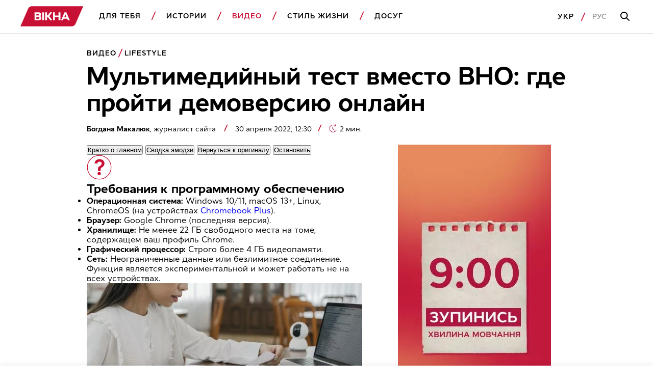

--- FILE ---
content_type: text/html; charset=UTF-8
request_url: https://vikna.tv/ru/video/lifestyle/multimedijnyj-test-vmesto-vno-gde-projti-demoversiyu-onlajn/
body_size: 47613
content:
<!doctype html>
<html lang="ru-UA"
      prefix="og: https://ogp.me/ns#">
<head>
	<meta charset="UTF-8">
	<meta name="viewport" content="width=device-width, initial-scale=1">
	<!-- Google Tag Manager -->
<script>(function(w,d,s,l,i){w[l]=w[l]||[];w[l].push({'gtm.start':
new Date().getTime(),event:'gtm.js'});var f=d.getElementsByTagName(s)[0],
j=d.createElement(s),dl=l!='dataLayer'?'&l='+l:'';j.async=true;j.src=
'https://www.googletagmanager.com/gtm.js?id='+i+dl;f.parentNode.insertBefore(j,f);
})(window,document,'script','dataLayer','GTM-P3X93MD');</script>
<!-- End Google Tag Manager --><meta name="interkassa-verification" content="117b1c92cb044207940531c223722547" /><script charset="UTF-8" src="//web.webpushs.com/js/push/7d55f64164851afdf66062e9147d3cea_1.js" async></script>
<script async src="https://fundingchoicesmessages.google.com/i/pub-8117474556479363?ers=1" nonce="75-E223Zpoah7hu6nhCt4Q"></script><script nonce="75-E223Zpoah7hu6nhCt4Q">(function() {function signalGooglefcPresent() {if (!window.frames['googlefcPresent']) {if (document.body) {const iframe = document.createElement('iframe'); iframe.style = 'width: 0; height: 0; border: none; z-index: -1000; left: -1000px; top: -1000px;'; iframe.style.display = 'none'; iframe.name = 'googlefcPresent'; document.body.appendChild(iframe);} else {setTimeout(signalGooglefcPresent, 0);}}}signalGooglefcPresent();})();</script>			<script>
                window.infinite_scroll_post_list = [62329,62013,62275,62241,62182,62198,62144,61705,62135,62126,62048,61821,61781,62080,61962,62000,61795,61989,61622,61906];
			</script>
			<title>ЗНО 2022: демо-версия теста онлайн</title>
<meta name='robots' content='max-image-preview:large, max-snippet:-1, max-video-preview:-1' />
<link rel="alternate" hreflang="uk" href="https://vikna.tv/video/lifestyle/multymedijnyj-test-zamist-zno-de-projty-demoversiyu-onlajn/" />
<link rel="alternate" hreflang="ru" href="https://vikna.tv/ru/video/lifestyle/multimedijnyj-test-vmesto-vno-gde-projti-demoversiyu-onlajn/" />
<link rel="alternate" hreflang="x-default" href="https://vikna.tv/video/lifestyle/multymedijnyj-test-zamist-zno-de-projty-demoversiyu-onlajn/" />

<!-- All In One SEO Pack 3.7.1.8.8-adt[1604,1685] -->
<meta name="description"  content="Пробная версия ЗНО 2022 — демо-версия теста онлайн, как можно попробовать пройти мультипредметный тест" />

<script type="application/ld+json" class="aioseop-schema">{"@context":"https://schema.org","@graph":[{"@type":"WebSite","@id":"https://vikna.tv/ru/#website","url":"https://vikna.tv/ru/","name":"Вікна","publisher":{"@id":"https://vikna.tv/ru/#newsmediaorganization"},"potentialAction":{"@type":"SearchAction","target":"https://vikna.tv/ru/?s={search_term_string}","query-input":"required name=search_term_string"}},{"@type":"WebPage","@id":"https://vikna.tv/ru/video/lifestyle/multimedijnyj-test-vmesto-vno-gde-projti-demoversiyu-onlajn/#webpage","url":"https://vikna.tv/ru/video/lifestyle/multimedijnyj-test-vmesto-vno-gde-projti-demoversiyu-onlajn/","inLanguage":"ru-RU","name":"ЗНО 2022: демо-версия теста онлайн","isPartOf":{"@id":"https://vikna.tv/ru/#website"},"breadcrumb":{"@id":"https://vikna.tv/ru/video/lifestyle/multimedijnyj-test-vmesto-vno-gde-projti-demoversiyu-onlajn/#breadcrumblist"},"description":"Пробная версия ЗНО 2022 — демо-версия теста онлайн, как можно попробовать пройти мультипредметный тест","image":{"@type":"ImageObject","@id":"https://vikna.tv/ru/video/lifestyle/multimedijnyj-test-vmesto-vno-gde-projti-demoversiyu-onlajn/#primaryimage","url":"https://vikna.tv/wp-content/uploads/2022/04/29/zno-2022.jpg","width":1280,"height":720,"caption":"Мультимедийный тест вместо ВНО: где пройти демоверсию онлайн"},"primaryImageOfPage":{"@id":"https://vikna.tv/ru/video/lifestyle/multimedijnyj-test-vmesto-vno-gde-projti-demoversiyu-onlajn/#primaryimage"},"datePublished":"2022-04-30T12:30:00+03:00","dateModified":"2025-10-09T12:03:39+03:00"},{"@type":"Person","@id":"https://vikna.tv/ru/author/makaliukb/#author","name":"Макалюк Богдана","sameAs":[],"image":{"@type":"ImageObject","@id":"https://vikna.tv/ru/#personlogo","url":"https://secure.gravatar.com/avatar/eb71152f4040e4e46445c752712a71b3?s=96&d=mm&r=g","width":96,"height":96,"caption":"Макалюк Богдана"}},{"@type":"BreadcrumbList","@id":"https://vikna.tv/ru/video/lifestyle/multimedijnyj-test-vmesto-vno-gde-projti-demoversiyu-onlajn/#breadcrumblist","itemListElement":[{"@type":"ListItem","position":1,"item":{"@type":"WebPage","@id":"https://vikna.tv/ru/","url":"https://vikna.tv/ru/","name":"Вікна"}},{"@type":"ListItem","position":2,"item":{"@type":"WebPage","@id":"https://vikna.tv/ru/video/","url":"https://vikna.tv/ru/video/","name":"Видео"}},{"@type":"ListItem","position":3,"item":{"@type":"WebPage","@id":"https://vikna.tv/ru/video/lifestyle/multimedijnyj-test-vmesto-vno-gde-projti-demoversiyu-onlajn/","url":"https://vikna.tv/ru/video/lifestyle/multimedijnyj-test-vmesto-vno-gde-projti-demoversiyu-onlajn/","name":"Мультимедийный тест вместо ВНО: где пройти демоверсию онлайн"}}]},{"@type":"NewsArticle","@id":"https://vikna.tv/ru/video/lifestyle/multimedijnyj-test-vmesto-vno-gde-projti-demoversiyu-onlajn/#newsarticle","isPartOf":{"@id":"https://vikna.tv/ru/video/lifestyle/multimedijnyj-test-vmesto-vno-gde-projti-demoversiyu-onlajn/#webpage"},"author":[{"@id":"https://vikna.tv/ru/by/bogdana-makalyuk/#author","@type":"Person","name":"Богдана Макалюк","url":"https://vikna.tv/ru/by/bogdana-makalyuk/"}],"headline":"Мультимедийный тест вместо ВНО: где пройти демоверсию онлайн","datePublished":"2022-04-30T12:30:00+03:00","dateModified":"2025-10-09T12:03:39+03:00","wordCount":255,"mainEntityOfPage":{"@id":"https://vikna.tv/ru/video/lifestyle/multimedijnyj-test-vmesto-vno-gde-projti-demoversiyu-onlajn/#webpage"},"publisher":{"@id":"https://vikna.tv/ru/#newsmediaorganization"},"articleSection":"Lifestyle, Видео, Война в Украине, Вступительная кампания, Обучение, Богдана Макалюк","thumbnailUrl":"https://vikna.tv/wp-content/uploads/2022/04/29/zno-2022.jpg","inLanguage":"ru-RU","image":{"@type":"ImageObject","@id":"https://vikna.tv/ru/video/lifestyle/multimedijnyj-test-vmesto-vno-gde-projti-demoversiyu-onlajn/#primaryimage","url":"https://vikna.tv/wp-content/uploads/2022/04/29/zno-2022.jpg","width":1280,"height":720,"caption":"Мультимедийный тест вместо ВНО: где пройти демоверсию онлайн"}},{"@type":"NewsMediaOrganization","@id":"https://vikna.tv/ru/#newsmediaorganization","url":"https://vikna.tv/ru/","name":"Вікна-новини","sameAs":["https://www.facebook.com/viknaSTB/","https://t.me/viknatv/","https://www.instagram.com/vikna.tv/","https://x.com/Viknatv","https://www.youtube.com/@Vikna-novyny-STB"],"logo":{"@type":"ImageObject","@id":"https://vikna.tv/ru/#logo","url":"https://vikna.tv/wp-content/uploads/2021/11/26/vikna-logo.png"},"image":{"@id":"https://vikna.tv/ru/#logo"}}]}</script>
<link rel="canonical" href="https://vikna.tv/ru/video/lifestyle/multimedijnyj-test-vmesto-vno-gde-projti-demoversiyu-onlajn/" />
<meta property="og:locale" content="ru_RU" />
<meta property="og:type" content="article" />
<meta property="og:title" content="Мультимедийный тест вместо ВНО: где пройти демоверсию онлайн — Вікна" />
<meta property="og:description" content="Пробная версия ЗНО 2022 — демо-версия теста онлайн, как можно попробовать пройти мультипредметный тест" />
<meta property="og:url" content="https://vikna.tv/ru/video/lifestyle/multimedijnyj-test-vmesto-vno-gde-projti-demoversiyu-onlajn/" />
<meta property="og:site_name" content="Вікна" />
<meta property="og:image" content="https://vikna.tv/wp-content/uploads/2022/04/29/zno-2022.jpg" />
<meta property="og:image:width" content="1200" />
<meta property="og:image:height" content="800" />
<meta property="article:tag" content="lifestyle" />
<meta property="article:tag" content="Видео" />
<meta property="article:tag" content="Война в Украине" />
<meta property="article:tag" content="Вступительная кампания" />
<meta property="article:tag" content="Обучение" />
<meta property="article:published_time" content="2022-04-30T09:30:00Z" />
<meta property="article:modified_time" content="2025-10-09T09:03:39Z" />
<meta property="article:publisher" content="https://www.facebook.com/viknaSTB" />
<meta property="og:image:secure_url" content="https://vikna.tv/wp-content/uploads/2022/04/29/zno-2022.jpg" />
<meta name="twitter:card" content="summary_large_image" />
<meta name="twitter:site" content="@Viknatv" />
<meta name="twitter:creator" content="@Viknatv" />
<meta name="twitter:domain" content="vikna.tv" />
<meta name="twitter:title" content="Мультимедийный тест вместо ВНО: где пройти демоверсию онлайн — Вікна" />
<meta name="twitter:description" content="Пробная версия ЗНО 2022 — демо-версия теста онлайн, как можно попробовать пройти мультипредметный тест" />
<meta name="twitter:image" content="https://vikna.tv/wp-content/uploads/2022/04/29/zno-2022.jpg" />
<!-- All In One SEO Pack -->
<link rel="amphtml" href="https://vikna.tv/ru/video/lifestyle/multimedijnyj-test-vmesto-vno-gde-projti-demoversiyu-onlajn/amp/" /><meta name="generator" content="AMP for WP 1.0.99.2"/><link rel='dns-prefetch' href='//player.bidmatic.io' />
<link rel='dns-prefetch' href='//securepubads.g.doubleclick.net' />
<link rel='dns-prefetch' href='//www.googletagmanager.com' />
<link rel='dns-prefetch' href='//www.google-analytics.com' />
<link rel='dns-prefetch' href='//tpc.googlesyndication.com' />
<link rel='dns-prefetch' href='//gaua.hit.gemius.pl' />
<link rel='preconnect' href='https://www.googletagmanager.com' />
<link rel='preconnect' href='https://www.google-analytics.com' />
<style id="thm-inf-scroll-inline-css">.footer-wrapper.inf_scroll_display{display:block}</style>
<style id='classic-theme-styles-inline-css' type='text/css'>
/*! This file is auto-generated */
.wp-block-button__link{color:#fff;background-color:#32373c;border-radius:9999px;box-shadow:none;text-decoration:none;padding:calc(.667em + 2px) calc(1.333em + 2px);font-size:1.125em}.wp-block-file__button{background:#32373c;color:#fff;text-decoration:none}
</style>
<link rel='preload' as='style' onload="this.onload=null;this.rel='stylesheet'" id='adt-gemini-built-in-styles-css' href='https://vikna.tv/wp-content/plugins/adt-gemini-built-in/assets/css/adt-gemini-built-in.min.css?ver=1.4.6' type='text/css' media='all' />
<noscript><link rel='preload' as='style' onload="this.onload=null;this.rel='stylesheet'" id='adt-gemini-built-in-styles-css' href='https://vikna.tv/wp-content/plugins/adt-gemini-built-in/assets/css/adt-gemini-built-in.min.css?ver=1.4.6' type='text/css' media='all' />
</noscript><link rel='preload' as='style' onload="this.onload=null;this.rel='stylesheet'" id='social-embed-styles-css' href='https://vikna.tv/wp-content/plugins/social-embed/dist/css/social-embed-styles.css?ver=1.1.1' type='text/css' media='all' />
<noscript><link rel='preload' as='style' onload="this.onload=null;this.rel='stylesheet'" id='social-embed-styles-css' href='https://vikna.tv/wp-content/plugins/social-embed/dist/css/social-embed-styles.css?ver=1.1.1' type='text/css' media='all' />
</noscript><link rel='preload' as='style' onload="this.onload=null;this.rel='stylesheet'" id='post_gallery_style-css' href='https://vikna.tv/wp-content/themes/vikna/includes/post-gallery/css/post-gallery.css?ver=1.0.2' type='text/css' media='all' />
<noscript><link rel='preload' as='style' onload="this.onload=null;this.rel='stylesheet'" id='post_gallery_style-css' href='https://vikna.tv/wp-content/themes/vikna/includes/post-gallery/css/post-gallery.css?ver=1.0.2' type='text/css' media='all' />
</noscript><link rel='preload' as='style' onload="this.onload=null;this.rel='stylesheet'" id='swiper_bundle-css' href='https://vikna.tv/wp-content/themes/vikna/includes/post-gallery/css/lib/swiper-bundle.min.css?ver=8.4.4' type='text/css' media='all' />
<noscript><link rel='preload' as='style' onload="this.onload=null;this.rel='stylesheet'" id='swiper_bundle-css' href='https://vikna.tv/wp-content/themes/vikna/includes/post-gallery/css/lib/swiper-bundle.min.css?ver=8.4.4' type='text/css' media='all' />
</noscript><link rel='preload' as='style' onload="this.onload=null;this.rel='stylesheet'" id='glightbox-css' href='https://vikna.tv/wp-content/themes/vikna/includes/post-gallery/css/lib/glightbox.min.css?ver=1.0.0' type='text/css' media='all' />
<noscript><link rel='preload' as='style' onload="this.onload=null;this.rel='stylesheet'" id='glightbox-css' href='https://vikna.tv/wp-content/themes/vikna/includes/post-gallery/css/lib/glightbox.min.css?ver=1.0.0' type='text/css' media='all' />
</noscript><script src="https://player.bidmatic.io/microplayer/v2/smartvideo.ab.min.js" defer id="bidmatic-smartvideo-js"></script><link rel="https://api.w.org/" href="https://vikna.tv/ru/wp-json/" /><link rel="alternate" title="JSON" type="application/json" href="https://vikna.tv/ru/wp-json/wp/v2/posts/62141" /><style>#wp-admin-bar-server-ip.server-ip div{background:#B4D6C6;color:rgb(29, 35, 39);}</style>			<script type="application/ld+json">
				{
  "@context": "https://schema.org",
  "@type": "NewsMediaOrganization",
  "name": "Вікна – новини України та світу, лайфстайл, корисні поради",
  "url": "https://vikna.tv/ru/",
  "logo": {
    "@type": "ImageObject",
    "url": "https://vikna.tv/wp-content/uploads/2021/11/26/vikna-logo.png",
    "width": 249,
    "height": 80
  },
  "sameAs": [
    "https://www.facebook.com/viknaSTB/",
    "https://t.me/viknatv/",
    "https://www.instagram.com/vikna.tv/",
    "https://x.com/Viknatv",
    "https://www.youtube.com/@Vikna-novyny-STB"
  ],
  "publishingPrinciples": "https://vikna.tv/ru/redakczionnaya-politika/",
  "address": {
    "@type": "PostalAddress",
    "streetAddress": "ул. Панковская, 11",
    "addressLocality": "г. Киев",
    "postalCode": "01033",
    "addressCountry": "UA"
  },
  "contactPoint": {
    "@type": "ContactPoint",
    "url": "https://vikna-dev.tech.slds.com.ua/ru/kontakty/",
    "contactType": "customer service"
  }
}
			</script>
			
<link rel="manifest" href="https://vikna.tv/ru/wp-json/adt-pwa/v1/ru/">
        <script>window.addEventListener('load',async()=>{if('serviceWorker' in navigator){try{await navigator.serviceWorker.register('/adt-pwa-sw.js',{scope: '/'}); console.info('%c%s','color: green; border: 1px solid;','PWA Service Worker register success!')}catch(e){console.log('%c%s','color: red; border: 1px solid;','PWA Service Worker register fail!',e)}}else{console.log('%c%s','color: yellow; border: 1px solid;','PWA: Service workers are not supported!')}})</script><meta name="mobile-web-app-capable" content="yes">
    <meta name="apple-mobile-web-app-capable" content="yes">
    <meta name="theme-color" content="#c81034">
    <meta name="msapplication-navbutton-color" content="#c81034">
    <meta name="apple-mobile-web-app-status-bar-style" content="black-translucent">
    <meta name="msapplication-starturl" content="/ru/">
    <link rel="icon" type="image/png" sizes="144x144" href="https://vikna.tv/assets/android-chrome-144x144.png">
    <link rel="apple-touch-icon" type="image/png" sizes="144x144" href="https://vikna.tv/assets/android-chrome-144x144.png">
    <link rel="icon" type="image/png" sizes="192x192" href="https://vikna.tv/assets/android-chrome-192x192.png">
    <link rel="apple-touch-icon" type="image/png" sizes="192x192" href="https://vikna.tv/assets/android-chrome-192x192.png">
    <link rel="icon" type="image/png" sizes="512x512" href="https://vikna.tv/wp-content/uploads/2025/04/30/512x512.png">
    <link rel="apple-touch-icon" type="image/png" sizes="512x512" href="https://vikna.tv/wp-content/uploads/2025/04/30/512x512.png">
	<style></style>

	<style>
    .cookie-pop {
        position: fixed;
        display: none;
        right: 0;
        bottom: 0;
        left: 0;
        font-size: 13px;
        background: #fff;
        z-index: 999999;
        padding: 20px 10px;
        max-width: 100%;
        min-width: 100%;
        box-sizing: border-box;
        border-top: 1px solid rgba(0,0,0,0.12);
    }

    .cookie-pop.show {
        display: block;
    }

    .cookie-pop-content {
        display: grid;
        grid-template-columns: 1fr auto;
        align-items: center;
        max-width: 1024px;
        margin: 0 auto;
        gap: 20px;
    }

    .cookie-pop-text {
        line-height: 19px;
        color: #000;
    }

    .cookie-pop-text a {
        color: #C81034;
    }

    .cookie-pop-agree {
        margin: 0 auto;
        padding: 5px 10px;
        text-transform: uppercase;
        background: #C81034;
        color: #fff;
    }

    .cookie-pop-agree:hover {
        cursor: pointer;
    }

    @media screen and (max-width: 768px) {
        .cookie-pop-content {
            grid-template-columns: 1fr;
            grid-template-rows: 1fr auto;
        }
    }

    @media screen and (max-width: 576px) {
        .cookie-pop-content {
            gap: 5px;
            font-size: 12px;
        }
    }
</style><style>.gptAd:empty{height:0 !important;margin:0}.gptAd div:empty{height:0 !important;margin:0}.hide-empty:empty{height:0 !important;margin:0 !important}.gap-placeholder{display:block;position:relative;text-align:center}.gap-placeholder-image{display:block;margin:0 auto;width:auto}.promo-placeholder{position:relative}.promo-placeholder::before{background-color:#f0f0f0;color:#bbb6b6;align-content:center;text-align:center;content:"Ad";position:absolute;bottom:0;left:0;right:0;top:0;z-index:-1}/*# sourceMappingURL=style.min.css.map */</style>
<style>@font-face{font-display:swap;font-family:Cyntho Next SLM;font-style:normal;font-weight:400;src:url(/wp-content/themes/vikna/dist/fonts/CynthoNextSLM-Regular.woff2) format("woff2")}@font-face{font-display:swap;font-family:Cyntho Next SLM;font-style:normal;font-weight:600;src:url(/wp-content/themes/vikna/dist/fonts/CynthoNextSLM-SemiBold.woff2) format("woff2")}@font-face{font-display:swap;font-family:Cyntho Next SLM;font-style:normal;font-weight:700;src:url(/wp-content/themes/vikna/dist/fonts/CynthoNextSLM-Bold.woff2) format("woff2")}.schema-faq-question,.schema-how-to-step-name{font-size:22px;line-height:26px;margin-bottom:24px}.schema-faq-question{display:block}.schema-faq{margin-bottom:40px}.schema-faq .schema-faq-answer{margin-bottom:0}.schema-faq img,.schema-how-to img{width:100%}.schema-how-to .schema-how-to-steps .schema-how-to-step{border-bottom:1px solid rgba(0,0,0,.8);list-style-position:inside;margin-bottom:40px;margin-left:0;padding-bottom:40px;padding-left:0}.schema-how-to .schema-how-to-steps .schema-how-to-step:last-child{border-bottom:unset;padding-bottom:0}.schema-how-to .schema-how-to-steps .schema-how-to-step::marker{font-size:22px;line-height:26px}.schema-how-to .schema-how-to-steps .schema-how-to-step .schema-how-to-step-text{margin-bottom:0}.schema-how-to .schema-how-to-steps .schema-how-to-step ul{margin-top:24px}.schema-how-to .schema-how-to-steps .schema-how-to-step ul li{list-style-type:square;margin-left:0;padding:0}@media(min-width:768px){.schema-faq-question,.schema-how-to .schema-how-to-steps .schema-how-to-step::marker,.schema-how-to-step-name{font-size:24px;line-height:28px}}@media(min-width:1280px){.schema-faq-question,.schema-how-to .schema-how-to-steps .schema-how-to-step::marker,.schema-how-to-step-name{font-size:28px;line-height:32px}.schema-faq{margin-bottom:48px}.schema-faq .schema-how-to-steps .schema-how-to-step{margin-bottom:48px;padding-bottom:48px}}:root{--black:#000;--grey:#000 60%;--red:#c81034;--white:#fff;--grey-background:rgba(0,0,0,.04);--grey-border:solid 1px rgba(0,0,0,.12)}*{box-sizing:border-box;margin:0;padding:0;scroll-behavior:smooth;scroll-margin-top:85px}body{font-family:Cyntho Next SLM,Segoe UI,Roboto,Arial,Helvetica,sans-serif;font-weight:400}.h1,h1{font-size:28px;line-height:31px}.h2,h2{font-size:24px;line-height:26px}.h3,.schema-faq-question,blockquote p,h3{font-size:22px;line-height:26px}.h4,h4{font-size:18px}.h4,.h5,h4,h5{line-height:22px}.h5,h5{font-size:16px;font-weight:400}.text-bold{font-weight:700}a{text-decoration:none}a :visited{color:initial}.text-wrapper .no-highlight{color:unset}img{display:inline-block;height:auto}.hidden{display:none}.db{display:block}.mw-300{max-width:300px}.subhead-2{letter-spacing:.99px}.caption-1,.load-more,.subhead-2{font-size:14px;line-height:20px}.load-more{background:0 0;border:1px solid var(--red);color:var(--red);display:inline-block;font-weight:600;letter-spacing:.99px;margin:0 auto;padding-bottom:14px;padding-top:14px;text-align:center;text-transform:uppercase;width:100%}.promo-sidebar{margin:0 auto 40px;position:relative}.promo-sidebar img{display:block;margin:0 auto;width:100%}.ajax-article{padding-top:20px}.ajax-article .promo-sidebar{margin:0 auto}.promo-mobile{max-width:300px}.promo-portrait{max-width:728px}.promo-landscape.margin-top,.promo-large.margin-top,.promo-mobile.margin-top,.promo-portrait.margin-top{margin-top:40px}.main-wrapper{margin:0 auto;padding-top:95px}.section-wrapper{padding-right:20px}.left-padding,.section-wrapper{padding-left:20px}.item-category{color:var(--red)}.item-title{color:var(--black)}.item-title.bold>h5{font-size:18px;font-weight:700}.item-category{color:var(--red);display:inline-block;font-size:14px;font-weight:600;letter-spacing:.99px;line-height:20px;margin-bottom:8px;text-transform:uppercase}.item-category.db{display:block}.border-top{border-top:1px solid #000;padding-top:40px}.category-red{background:var(--red);border-bottom-right-radius:20px 50px;border-top-left-radius:20px 50px;color:var(--white);height:20px;line-height:19px;margin-left:5px;padding:1px 10px 0;position:relative}.category-red:before{border-color:var(--red) transparent var(--red) transparent;border-style:solid;border-top-right-radius:100px;border-width:0 0 20px 10px;content:"";left:-5px;position:absolute;top:0}.category-red:after{border-bottom-left-radius:100px;border-color:var(--red) transparent var(--red) transparent;border-style:solid;border-width:20px 10px 0 0;content:"";left:calc(100% - 5px);position:absolute;top:0}article .item-img,section .item-img{display:block;margin-bottom:16px}article .preview-img,article .profile-img,section .preview-img,section .profile-img{display:block;width:100%}.item-section-title{color:var(--black);display:block;margin-bottom:20px}.scroll-wrapper{display:flex;overflow-x:scroll}.scroll-wrapper .img-content-wrapper,.scroll-wrapper .item-wrap{min-width:236px}.scroll-wrapper .img-content-wrapper:last-child,.scroll-wrapper .item-wrap:last-child{margin-right:20px}.item-text-wrap,section{width:100%}.pagination{column-gap:66px;display:grid;font-weight:700;letter-spacing:.99px;line-height:22px}@media screen and (max-width:1279px){.pagination{grid-template-columns:1fr}}.pagination .nav-links{align-items:center;display:flex;gap:27px;height:48px;justify-content:center;position:relative}.pagination .page-numbers.disable:before{border-color:rgba(0,0,0,.4)}.pagination .next,.pagination .prev{align-items:center;background-color:unset;border:1px solid var(--black);content:"";cursor:pointer;display:flex;height:48px;justify-content:center;position:absolute;width:48px}.pagination .page-number-hide{display:none}.next:hover:before,.prev:hover:before{border-color:var(--white)}.next:before,.prev:before{border-right:2px solid var(--black);border-top:2px solid var(--black);content:"";display:block;height:11px;position:relative;width:11px}.next:disabled:before,.prev:disabled:before{border-color:rgba(0,0,0,.4)}.next{right:0}.next:before{left:-3px;transform:rotate(45deg)}.prev{left:0}.prev:before{left:3px;transform:rotate(-135deg)}.border-btm-grey{border-bottom:var(--grey-border)}blockquote{position:relative}blockquote p{font-weight:700}blockquote:before{background-image:url(/wp-content/themes/vikna/dist/images/icon/quote-icon.svg);background-repeat:no-repeat;content:"";display:block;height:29px;line-height:0;margin-bottom:26px;width:41px}.adaptive_iframe_wrapper{height:0;padding-bottom:56.25%;position:relative}.adaptive_iframe_wrapper iframe{border:0;bottom:0;height:100%;left:0;overflow:hidden;position:absolute;right:0;top:0;width:100%}hr.wp-block-separator{border-bottom:1px solid rgba(0,0,0,.12);border-style:initial;margin-bottom:40px;margin-top:40px}.logged-in .header{top:46px}.wq_questionTextCtr{width:100%}.wq-result-title.wq_resultTitle{font-size:24px;font-weight:700;padding:25px 0}.wq-question-answers>p{color:var(--red);font-size:20px;font-weight:700;margin-bottom:15px}.next_article_load{display:flex;justify-content:center}.headline_load{display:none;margin:30px 0}.headline_load.loading{display:flex}.partner-wrapper{margin:16px auto 0;max-width:1034px;padding:40px 20px}.post-separator{border-bottom:1px solid #000;margin-bottom:20px;padding-bottom:20px!important}.article_category_list{display:flex;flex-wrap:wrap}@media screen and (max-width:1024px){.article_category_list{margin-bottom:12px}}.article_category_list a:after{background-image:url([data-uri]);background-position:50%;background-repeat:no-repeat;content:"";height:18px;padding-left:5px;position:absolute;vertical-align:middle;width:10px}.article_category_list a:last-of-type:after{background:none}.content-page-section .category{margin-right:16px}.mt-0{margin-top:0!important}.mobile-menu-footer .lang-selector--items{display:flex}.time{color:rgba(0,0,0,.6);font-size:14px}.header{background-color:var(--white);border-bottom:var(--grey-border);position:fixed;top:0;width:100%;z-index:9999}.navbar-logo{display:inline-block}.logo{height:30px;vertical-align:middle;width:99.26px}.dws-menu{background:var(--secondary-color);font-weight:600;line-height:22px;list-style-type:none;overflow:hidden;padding:12px 22px 12px 20px;text-transform:uppercase}.dws-menu [type=checkbox]{display:none}.menu-wrapper{list-style-type:none;max-height:0}.menu-wrapper a{color:var(--black);text-decoration:none}.menu-item{position:relative}.menu-item a{display:block}.menu-item>a{border-bottom:var(--grey-border);font-size:16px;letter-spacing:.99px;padding-bottom:20px;padding-top:20px}label.toggleMenu{background-image:url(/wp-content/themes/vikna/dist/images/icon/burger.svg);background-position:50%;background-repeat:no-repeat;height:100%;position:absolute;right:12px;top:0;width:40px}input.toggleMenu:checked~label.toggleMenu{background-image:url(/wp-content/themes/vikna/dist/images/icon/close.svg)}input.toggleMenu:checked~.menu-wrapper{box-shadow:0 12px 12px 0 rgba(0,0,0,.1);justify-content:space-between;left:0;max-height:calc(100vh - 58px);overflow-y:scroll;position:absolute;top:54px;transition:max-height .7s;width:100%}input.toggleMenu:checked~.menu-wrapper>li{background-color:var(--white);padding-left:20px;padding-right:20px}input.toggleMenu:checked~.menu-wrapper .search-mobile-place{display:block}.submenu-list{max-height:0}.submenu-list .submenu-item:last-child{border-bottom:var(--grey-border)}.submenu-item{display:none}.submenu-item a{padding-bottom:10px;padding-top:10px;text-transform:none}label.toggleSubmenu{display:flex;height:100%;justify-content:center;position:absolute;right:12px;top:0;width:40px}label.toggleSubmenu:before{background-image:url(/wp-content/themes/vikna/dist/images/icon/arrow-down.svg);background-position:50%;background-repeat:no-repeat;background-size:21px 11.5px;content:"";display:block;height:24px;position:absolute;top:20px;width:24px}input.toggleSubmenu:checked~.submenu-list{max-height:5000px;transition:max-height 2s}input.toggleSubmenu:checked~.submenu-list .submenu-item{display:block}input.toggleSubmenu:checked~a{border-bottom:none;color:var(--red);padding-bottom:10px}input.toggleSubmenu:checked~label.toggleSubmenu:before{background-image:url(/wp-content/themes/vikna/dist/images/icon/arrow-up.svg);background-repeat:no-repeat}.mobile-menu-footer{align-items:center;display:flex;justify-content:flex-start;padding-bottom:20px;padding-top:20px;position:relative}.mobile-menu-footer a{letter-spacing:.99px}.mobile-menu-footer a:active{color:rgba(0,0,0,.4)}.mobile-menu-footer .lang:first-child{margin-right:13px}.mobile-menu-footer .lang:first-child:after{background-image:url([data-uri]);background-repeat:no-repeat;content:"";display:inline-block;height:18px;margin-left:13px;vertical-align:middle;width:10px}.mobile-menu-footer .lang-active{color:rgba(0,0,0,.4)}.login{border:1px solid #000;display:none;font-size:14px;line-height:20px;margin-left:auto;padding:8px 20px}.active,a.active{color:var(--red)}.search-button-input,.search-button-mobile{background-image:url(/wp-content/themes/vikna/dist/images/icon/search.svg);background-position:50%;background-repeat:no-repeat}.search-button-mobile{height:100%;position:absolute;right:52px;top:0;width:40px}.search-button-input{background-color:var(--white);border:none;display:none;height:52px;left:21px;position:absolute;top:33px;width:55px}.search-button-full{display:none}.search-mobile-place{display:none;padding-bottom:20px;padding-top:32px}.search-input{border:var(--grey-border);height:54px;padding-left:16px;width:100%}.search-input:focus-within{outline:none;padding-left:56px}.search-input:focus-within~.search-button-input{display:block}.hot-topics-menu{padding:0 20px}.hot-topics-menu .menu-wrapper{display:flex;justify-content:space-between;list-style-type:none;max-height:none;overflow:auto}.hot-topics-menu .menu-item{list-style-type:none;margin-right:20px}.hot-topics-menu .menu-item:before{background-image:none}.hot-topics-menu .menu-item:last-child{margin-right:0}.hot-topics-menu .menu-item a{border-bottom:0;color:var(--red);font-size:14px;font-weight:600;white-space:nowrap}.button-scroll{display:inline-block;left:calc(100% - 48px);position:fixed;top:calc(100% - 56px)}.button-scroll .scroll-btn{align-items:center;background-color:var(--red);content:"";display:flex;height:56px;justify-content:center;right:0;width:48px}.button-scroll .scroll-btn:before{border-right:2px solid var(--white);border-top:2px solid var(--white);content:"";display:block;height:11px;left:-3px;position:relative;transform:rotate(45deg);width:11px}.button-scroll .scroll-left-content{align-items:center;background-color:var(--red);display:inline-grid;grid-template-columns:56px auto;height:56px;position:fixed;right:48px;top:calc(100% - 56px);width:calc(100% - 48px)}.button-scroll .scroll-left-content .scroll-text-wrapper{color:var(--white);font-size:14px;font-weight:600;line-height:20px;padding:8px 0 8px 16px}.button-scroll .scroll-left-content .read-more{color:hsla(0,0%,100%,.8);display:none;letter-spacing:.08em;text-transform:uppercase}.button-scroll.left-button{left:0}.button-scroll.left-button .scroll-btn:before{left:0;transform:rotate(225deg)}.button-scroll.left-button .scroll-left-content{grid-template-columns:auto 56px;right:0}.button-scroll.left-button .scroll-left-content .preview-img{order:2}.button-scroll.left-button .scroll-left-content .scroll-text-wrapper{order:1}.promo-mobile{margin-bottom:40px}.promo-landscape,.promo-large,.promo-portrait{display:none}.section-img_text-bottom{margin-bottom:40px}.section-img_text-bottom .item-img{margin-bottom:0}.section-img_text-bottom .item-text-wrap{box-shadow:8px 8px 0 var(--red);padding:20px 20px 20px 0}.section-img_text-bottom .item-title h2{margin-bottom:8px}.section-only-text{margin-bottom:40px}.section-only-text .item-section-title{border-bottom:var(--grey-border);margin-bottom:16px;padding-bottom:20px}.section-only-text .item-text-wrap{border-bottom:var(--grey-border);margin-bottom:16px;padding-bottom:16px}.section-only-text .item-text-wrap:nth-child(6){margin-bottom:20px}.section-only-text .with-category{line-height:22px}.i_tb-ot-i_tb-1x1_10x1{padding:0}::-webkit-scrollbar-thumb{background-color:hsla(0,0%,100%,.4);border-radius:4px}.black-bg{background-color:var(--black)}.black-bg .item-title{color:var(--white)}.black-bg .load-more{border:1px solid var(--white);color:var(--white)}.black-bg .item-section-title{padding-left:20px;padding-right:20px}.black-bg .black-bg-wrapper .section-wrapper{margin-bottom:40px}.section-1x1_10x1{padding-bottom:40px;padding-top:40px}.section-1x1_10x1 .item-section-title{color:var(--white)}.section-1x1_10x1 .item-section-title+.item-text-wrap{margin-bottom:40px}.section-1x1_10x1.black-bg-submenu{margin-bottom:40px;padding-bottom:20px;padding-top:20px}.section-1x1_10x1.black-bg-submenu .sub-menu-category li>a{color:var(--white)}.section-1x1_10x1.black-bg-submenu .section-10x1{margin-bottom:0}.preview-img-wrapper{position:relative}.duration-video{background-color:rgba(0,0,0,.6);bottom:0;color:var(--white);font-size:14px;font-weight:600;letter-spacing:.99px;line-height:20px;padding:4px 15px 4px 12px;position:absolute}.duration-video:before{background-image:url(/wp-content/themes/vikna/dist/images/icon/duration-icon.svg);background-position:50%;background-repeat:no-repeat;background-size:12.25px 13.26px;content:"";display:inline-block;height:16px;margin-right:8px;vertical-align:text-bottom;width:16px}.section-10x1{margin-bottom:20px;overflow:hidden}.section-10x1 .scroll-wrapper{padding-bottom:22px}.section-10x1 h5{font-size:18px;font-weight:700;line-height:22px}.section-10x1 .scroll-wrapper{gap:20px}.section-img_text-right{margin-bottom:40px;padding-top:40px}.section-img_text-right.section_10x1 .section-title{margin-bottom:24px}.section-img_text-right .item-text-wrap{margin-bottom:40px}.section-img_text-right .item-desc{display:none}.video-section{margin-top:40px}.section-1x3_advise{background-color:rgba(0,0,0,.04);margin-bottom:40px;margin-top:40px;padding-bottom:40px;padding-top:40px}.section-1x3_advise .item-wrap{background-color:var(--white);display:grid;grid-template-rows:1fr 2fr;padding:24px 20px 0;text-align:center}.section-1x3_advise .item-wrap h5{font-size:18px;font-weight:700;line-height:22px}.section-1x3_advise .item-category,.section-1x3_advise .item-title{margin-bottom:20px}.section-1x3_advise .preview-img{border-radius:50%;height:158px;margin:0 auto 16px;object-fit:cover;width:158px}.section-1x3_advise .counselor-name{color:var(--black)}.section-1x3_advise .counselor-desc{color:rgba(0,0,0,.6);font-size:14px;line-height:20px}.section-1x3_advise .scroll-wrapper{gap:16px}.button-left,.button-right{display:none}.section-1x1_4x1 .section-img_text-bottom{margin-top:0}.section-4x1-2 .preview-img{min-height:157px;object-fit:cover}.section-4x1{margin-bottom:40px}.section-4x1 .scroll-wrapper{gap:16px}.section-1x3_author .item-text-wrap{margin-bottom:40px}.section-1x3_author .item-title h4{margin-bottom:8px}.section-1x3_author .interviewed-person{font-weight:700;margin-bottom:8px}.section-1x3_author .author{color:rgba(0,0,0,.6);font-size:14px;font-weight:400;line-height:20px}.section-1x3_author .items-wrapper{display:flex;flex-wrap:wrap}.section-1x3_author .promo-mobile-first{order:-1}.section-img_text-right_4x1 .section-img_text-bottom{margin-top:0}.footer-wrapper{margin-top:40px;text-align:center}.footer-wrapper .footer-logo{display:block;margin-bottom:32px}.footer-wrapper .footer-logo .logo{height:40px;width:124.08px}.footer-wrapper .logo_media-wrapper{border-bottom:var(--grey-border);margin-bottom:40px;padding-bottom:40px}.footer-wrapper .soc-media{display:inline-flex;gap:10px}.footer-wrapper .soc-media a{border:1px solid #000;border-radius:22px;display:inline-block;padding:9px}.footer-wrapper .soc-media svg{display:block}.footer-wrapper .footer-menu{margin-bottom:40px}.footer-wrapper .footer-menu :last-child{margin-bottom:0}.footer-wrapper .item-footer-menu{color:var(--black);display:block;font-size:16px;line-height:22px;margin-bottom:8px}.footer-wrapper .copyright{border-top:var(--grey-border);font-size:14px;line-height:20px;margin-bottom:40px;padding-top:40px}.footer-wrapper .copyright p{color:rgba(0,0,0,.6);margin-bottom:10px}.footer-wrapper .copyright a{color:var(--black);display:block;margin-bottom:10px}.footer-wrapper .copyright :last-child{margin-bottom:0}.footer-wrapper .logos-wrapper{display:flex;justify-content:space-between;margin-bottom:40px}.footer-wrapper .logos-wrapper a,.footer-wrapper .logos-wrapper svg{display:block}.section-swap-wrapper{margin:0 auto;max-width:940px}.clearfix:after{clear:both;content:" ";display:block;font-size:0;height:0;visibility:hidden}@media screen and (max-width:1023px){.section-swap-wrapper{display:flex;flex-direction:column}}.section-1,.section-2,.section-3,.section-4{max-width:100%}.section-text-left_img .date-item>h4{border-bottom:1px solid rgba(0,0,0,.12);margin-top:40px;padding-bottom:20px;text-transform:lowercase}.section-text-left_img .item-wrap{border-bottom:1px solid rgba(0,0,0,.12);display:grid;gap:16px;grid-template-columns:1fr 100px;padding-bottom:20px;padding-top:20px}.section-text-left_img .item-wrap .item-title>h4{margin-bottom:8px}.section-text-left_img .item-wrap .item-img{margin-bottom:0;min-width:100px}.menu-item-page{margin:25px 0 40px}.img-text-bottom_promo_wrapper .section-img_text-bottom{margin-top:0}.section-1x3_category.section-1x3_category.border-top{border-top:unset;padding-top:0}.section-1x3_category .item-text-wrap{margin-bottom:40px}.section-1x3_category .promo-mobile{display:none}.section-author .author-img{margin-bottom:20px}.section-author.margin-bottom{margin-bottom:40px}.answers{align-items:center}.answers .profile-img{border-radius:50%;object-fit:cover}.answers .author{color:var(--black);font-weight:700}.section-text-left_img .answers{color:rgba(0,0,0,.6);font-size:14px;margin-bottom:16px}.section-text-left_img .answers .author{font-size:18px;line-height:22px}.section-text-left_img .answers .profile-img{display:none}.section-text-left_img .date-wrapper{margin-bottom:40px}.section-text-left_img .date-wrapper .preview-img{height:100px;max-width:100px;object-fit:cover}.section-author .author-wrapper .author-content-wrapper{border-bottom:1px solid #000;padding-bottom:24px}.section-author .author-wrapper .author-content-wrapper h1{margin-bottom:8px}.section-author .author-wrapper .author-content-wrapper .order-wrapper{border-bottom:var(--grey-border);margin-bottom:21px;padding-bottom:21px}.section-author .author-wrapper .author-content-wrapper .author-description{margin-bottom:20px}.section-author .author-wrapper .author-content-wrapper p{font-size:18px;line-height:26px;margin-bottom:40px}.section-author .author-wrapper .author-content-wrapper h3{margin-bottom:20px}.section-author .author-wrapper .author-content-wrapper li{font-size:18px;line-height:26px;list-style-position:inside;list-style-type:square;margin-bottom:24px}.section-author .author-wrapper .author-content-wrapper li::marker{color:var(--red)}.section-author .soc-media a{display:inline-block;margin-right:20px}.section-author .soc-media a:last-child{margin-right:0}.author-img{border-radius:50%;object-fit:cover}.author-img.large-width{flex-shrink:0;height:120px;width:120px}.author-img.small-width{height:80px;width:80px}input[type=checkbox],input[type=checkbox]:checked~.btn{display:none}input[type=checkbox]:checked~#content{display:block}#content{display:none}.btn{color:var(--red);display:block;text-decoration:none}.btn:after{background-image:url(/wp-content/themes/vikna/dist/images/icon/arrow-down-red.svg);background-position:50%;background-repeat:no-repeat;background-size:21px 11.5px;content:"";display:inline-block;height:24px;margin-left:10px;vertical-align:middle;width:24px}.section-author.tag-page #content{border-bottom:1px solid var(--black);display:block;padding-bottom:40px}.section-author.tag-page .author-wrapper{border-bottom:unset;padding-bottom:0}.section-author.tag-page .author-content-wrapper{border-bottom:1px solid var(--black);padding-bottom:40px}.section-author.tag-page .author-content-wrapper p:last-child{margin-bottom:0}.content-page-section .article-labels{align-items:center;column-gap:12px;display:flex;flex-wrap:wrap;margin-bottom:8px}.content-page-section .category{color:var(--black);display:block;font-weight:600;text-transform:uppercase}.content-page-section .title-wrapper{margin:16px auto 20px}.content-page-section .title-wrapper h1{margin-bottom:16px}.content-page-section .main-image{margin:0 auto 40px}.content-page-section .promo-wrapper{margin-bottom:40px}.content-page-section .promo-wrapper .promo-sidebar{margin:0 auto}.content-page-section .author{color:var(--black);display:inline-block;margin-right:10px}.content-page-section .author:after{background-image:url([data-uri]);background-repeat:no-repeat;content:"";display:inline-block;height:14px;margin-left:10px;width:9px}.content-page-section .source{color:rgba(0,0,0,.6);display:inline-block;font-size:12px;margin-top:8px}.content-page-section .source a{color:rgba(0,0,0,.6)}.content-page-section .source .thumbnail-caption:after{background-image:url([data-uri]);background-repeat:no-repeat;content:"";display:inline-block;height:13px;margin-left:5px;margin-top:-3px;vertical-align:middle;width:10px}.content-page-section .source.over-promo{color:var(--black);font-size:16px}.content-page-section.with-video .section-4x1 .item-section-title,.content-page-section.with-video .share-content-wrapper,.content-page-section.with-video .title-wrapper{padding:0 20px}.text-wrapper{font-size:18px;line-height:26px;margin-bottom:20px}.text-wrapper img[class*=wp-image-]{max-width:100%;vertical-align:middle;width:100%}.text-wrapper>img{width:100%}.text-wrapper p,.text-wrapper>img{margin-bottom:24px}.text-wrapper .wp-caption-text{color:rgba(0,0,0,.6);display:inline-block;font-size:12px}.text-wrapper .wp-caption-text a{color:rgba(0,0,0,.6);text-decoration:underline}.category-item{color:var(--red);display:inline-block;font-size:14px;font-weight:600;letter-spacing:.99px;line-height:20px;text-transform:uppercase}.category-item.over-preview{margin-bottom:20px}.child-category-description{border-bottom:1px solid var(--black);padding-bottom:10px}.child-category-description.text-wrapper{margin-bottom:30px}span.date-item{white-space:nowrap}.news-tags{margin-bottom:40px}.news-tags.border-btm-grey{padding-bottom:24px}.news-tags .item-category{margin-bottom:0}.news-tags .category-red{margin-top:10px}.news-tags .source,.news-tags .tags{font-weight:600}.news-tags .tags{margin-bottom:16px}.news-tags a{text-transform:uppercase}.news-tags a:first-child{margin-left:8px}.news-tags .promo-mobile{margin-bottom:0}.news-tags .how-to-edit{display:none;margin-bottom:40px}.news-tags .section-share{display:block}.landscape-1x4,.source.over-promo{margin-bottom:40px}.landscape-1x4 .section-4x1{margin-bottom:0}.landscape-1x4 .scroll-wrapper{padding-bottom:0}.landscape-1x4 .load-more{display:none}.sidebar-wrapper .section-4x1 .scroll-wrapper h5{-webkit-box-orient:vertical;display:-webkit-box;-webkit-line-clamp:4;overflow:hidden;text-overflow:ellipsis}.section-share{display:flex;gap:8px;margin-bottom:40px}.section-share a{border:1px solid #000;border-radius:22px;display:inline-block;padding:9px}.section-share a svg{display:block;height:24px;width:24px}.content-page-section .answers{border-bottom:1px solid rgba(0,0,0,.12);display:flex;gap:24px;margin-bottom:16px;padding-bottom:16px}.content-page-section .answers .profile-img{max-height:64px;max-width:64px}.content-page-section .answers h5{color:var(--black);font-weight:700}.content-page-section .answers p{color:rgba(0,0,0,.6)}.content-page-section .section-wrapper .preview-img,.content-page-section .section-wrapper h1,.content-page-section .section-wrapper h2,.content-page-section .section-wrapper h3,.content-page-section .section-wrapper h4,.content-page-section .section-wrapper h5,.content-page-section .section-wrapper h6,.content-page-section .section-wrapper li{margin-bottom:24px}.content-page-section .section-wrapper li{margin-left:24px;padding-left:16px}.content-page-section .section-wrapper li::marker{color:var(--red);font-weight:700}.content-page-section .section-wrapper{padding:0}.text-wrapper a{color:var(--red)}.hide-mobile{display:none}.border-bottom{border-bottom:1px solid rgba(0,0,0,.8);padding-bottom:40px}.step{color:var(--red);display:inline}.section-editors h1{margin-bottom:40px}.section-editors .section-editors-wrapper{display:flex;flex-direction:column;gap:20px;margin-bottom:80px}.section-editors .section-editors-wrapper .editor-wrapper{align-items:center;color:var(--black);display:flex;gap:16px}.section-editors .section-editors-wrapper .editor-wrapper .position{color:rgba(0,0,0,.6)}.section-editors .section-editors-wrapper .editor-wrapper .name-position-wrapper h4{margin-bottom:4px}.section-contacts{padding-bottom:40px}.contact-form-wrapper,h1.margin-bottom{margin-bottom:40px}.contact-form-wrapper h4{margin-bottom:24px}.contact-form-wrapper label{display:block;margin-bottom:24px}.contact-form-wrapper textarea.inp{padding-bottom:85px;resize:none}.contact-form-wrapper .form .error-msg,.contact-form-wrapper .form .success-msg{color:var(--red);display:none;padding-top:1rem}.contact-form-wrapper .form .send-wrapper{display:flex;flex-direction:row;flex-wrap:wrap;justify-content:space-between}.contact-form-wrapper .form .send-wrapper .red-btn{max-height:50px}.contact-form-wrapper .form .send-wrapper .grecaptcha-notify{padding:1rem 0}.notify{color:var(--red);display:none;font-size:12px;line-height:16px;margin-top:8px}.notify.active{display:block}.inp{border:1px solid #d3d2d1;box-sizing:border-box;font-family:Cyntho Next SLM,Segoe UI,Roboto,Arial,Helvetica,sans-serif;font-size:16px;line-height:22px;padding:13px 16px;width:100%}.inp.error{border-color:var(--red)}.red-btn{background-color:var(--red);border:none;color:var(--white);font-size:14px;font-weight:600;letter-spacing:1.53px;line-height:20px;padding:14px 20px;text-transform:uppercase}.contacts-wrapper h4{margin-bottom:16px}.contacts-wrapper div{margin-bottom:40px}.contacts-wrapper a{color:var(--red)}.img-title-author{display:grid}.img-title-author .item-img{margin-bottom:0}.img-title-author .padding-wrapper{border:1px solid rgba(0,0,0,.12);border-top:0 solid rgba(0,0,0,.12);padding:20px}.img-title-author .item-category,.img-title-author .item-title{display:block;margin-bottom:20px}.img-title-author .answers{display:grid;gap:16px;grid-template-columns:64px auto}.img-title-author.without-author .item-title{margin-bottom:0}.wrapper-author p{color:rgba(0,0,0,.6);font-size:14px;line-height:20px}.grid-2x1,.grid-3x4{display:grid;gap:40px;margin-bottom:40px}.grid-2x1 .img-title-author .item-title,.grid-3x4 .img-title-author .item-title{font-size:18px;line-height:22px}.grid-2x1 .img-title-author .author,.grid-3x4 .img-title-author .author{font-size:16px;line-height:20px}.promo-mobile-2x1-wrapper{margin-bottom:40px}.promo-mobile-2x1-wrapper .promo-sidebar{margin-bottom:0}.promo-mobile-2x1-wrapper .promo-sidebar:last-child{display:none}.section-1x3-mobile-wrapper{margin-bottom:40px}.section-1x3-mobile-wrapper .section-1x3-mobile-scroll .scroll-wrapper{gap:20px}.section-1x3-mobile-wrapper .section-1x3-mobile-scroll h5{font-weight:700}.section-1x3-mobile-wrapper .section-1x3-mobile-scroll .item-wrap{max-width:236px}.section-video_text-right{margin-bottom:40px}.section-video_text-right .item-img{margin-bottom:0}.section-video_text-right .item-title{box-shadow:8px 8px 0 var(--red);display:block;padding:16px 20px 20px 0}.section-video_text-right h2{margin-bottom:8px}.title-large>h3{display:none}.section-exclusive{margin-bottom:20px}.section-exclusive .scroll-wrapper{gap:20px;padding-bottom:20px}.section-exclusive .item-wrap{width:236px}.section-exclusive .absolute-wrapper{background:linear-gradient(180deg,transparent,#000);bottom:0;color:var(--white);font-size:14px;font-weight:600;letter-spacing:.99px;line-height:20px;padding:0 20px 16px;position:absolute;z-index:5}.section-exclusive .absolute-wrapper .item-title{color:var(--white);display:block;margin-bottom:8px}.section-exclusive .absolute-wrapper .item-title h5{font-weight:700}.section-exclusive .absolute-wrapper .duration{margin-bottom:8px}.section-exclusive .absolute-wrapper .duration:before{background-image:url(/wp-content/themes/vikna/dist/images/icon/duration-icon.svg);background-position:50%;background-repeat:no-repeat;background-size:12.25px 13.26px;content:"";display:inline-block;height:16px;margin-right:8px;vertical-align:text-bottom;width:16px}.section-exclusive .author{font-size:16px;font-weight:400;line-height:22px;opacity:.6}.tag h1~.tag-content{margin-top:24px}.tag-content{border-bottom:1px solid rgba(0,0,0,.8);padding-bottom:16px}.tag-content.text-wrapper{margin-bottom:0}.video_text-right_4x1 .item-img{position:relative}.search-page .custom-search{min-height:650px}.search-page .custom-search *{font-family:Cyntho Next SLM,Segoe UI,Roboto,Arial,Helvetica,sans-serif!important;margin:0 0 8px;padding:0}.search-page .custom-search .item-text-wrap{margin-bottom:22px}.search-page .custom-search-box{margin-bottom:20px;min-height:48px}.search-page .custom-search-box *{max-height:48px}.search-page>h1{margin-bottom:40px}.search-page input.gsc-input{background:unset!important;line-height:22px;padding:13px 0 13px 16px!important}.search-page .gsc-input-box{border:1px solid var(--black);border-radius:0;color:var(--black);font-size:16px;line-height:22px}.search-page .gsst_a .gscb_a{color:var(--black);padding-right:16px}.search-page .gsc-search-button-v2{background-color:var(--black);border:unset;border-radius:0;height:48px;padding:0;width:48px}.search-page .gsc-search-button-v2 svg{height:18px;width:18px}.search-page .custom-search-tabs{border-bottom:1px solid #dbdbdb;margin-bottom:20px;padding-top:12px}.search-page .custom-search-tabs button{background-color:unset;border:unset;font-size:14px;font-weight:600;letter-spacing:.08em;line-height:20px;margin-right:24px;padding-bottom:12px;text-transform:uppercase}.search-page .custom-search-tabs button.active{border-bottom:2px solid var(--red)}.search-page .gcsc-branding,.search-page .gcsc-find-more-on-google,.search-page .gcsc-find-more-on-google-root,.search-page .gs-visibleUrl-breadcrumb,.search-page .gsc-above-wrapper-area,.search-page .gsc-adBlock,.search-page .gsc-positioningWrapper,.search-page .gsc-webResult:after{display:none}.search-page .gsc-webResult .gsc-result{border:solid rgba(0,0,0,.12);border-width:0 0 1px;margin-bottom:20px;min-height:121px;padding-bottom:20px;padding-top:0}.search-page .gsc-cursor-page{padding:5px 15px}.search-page table.gsc-search-box td.gsc-input{padding-right:0}.search-page .promo-landscape{display:none}.search-page .promo-mobile{margin-top:40px}.search-page .gsc-results{width:100%}.search-page .gsc-results .gsc-cursor-box{line-height:22px;margin:40px 0 0;text-align:center}.search-page .gsc-results .gsc-cursor-box .gsc-cursor-page{color:var(--black);font-size:16px;margin-right:0}.search-page .gsc-results .gsc-cursor-box .gsc-cursor-current-page{color:var(--red)}.search-page .gsc-results .gsc-cursor{display:flex;margin:0 auto;max-width:360px;width:100%}.search-page .gsc-results .gsc-cursor-numbered-page{white-space:nowrap}.search-page .gsc-cursor-container-next,.search-page .gsc-cursor-container-previous{line-height:0;padding:10px 0}.search-page .gsc-cursor-chevron{margin:0 16px;vertical-align:middle}.search-page .gs-title *{color:var(--black)!important;font-size:18px!important;font-weight:700;line-height:22px!important}.search-page div.gs-title{margin-bottom:8px;margin-left:116px}.search-page .gsc-control-cse .gs-result .gs-image,.search-page .gsc-control-cse .gs-result .gs-result .gs-promotion-image{border:unset}.search-page .gs-bidi-start-align.gs-snippet{color:rgba(0,0,0,.6);font-size:14px;line-height:20px;margin-left:116px;max-height:20px;overflow:hidden}.search-page .gs-bidi-start-align.gs-snippet b:first-child{display:block;margin-bottom:8px;max-height:0;overflow:hidden}.search-page .gs-image-box.gs-web-image-box.gs-web-image-box-landscape,.search-page .gs-image-box.gs-web-image-box.gs-web-image-box-portrait{margin-left:0;position:absolute;top:0;width:unset}.search-page .gs-webResult.gs-result{position:relative}.search-page a.gs-image{display:block;max-height:unset;max-width:unset}.search-page img.gs-image{display:inline-block;height:100px;max-width:100px;object-fit:cover}.error-404-wrapper{text-align:center}.error-404-wrapper .error-404{color:var(--red);font-size:56px;line-height:62px;margin-bottom:20px}.error-404-wrapper h3{margin-bottom:8px}.error-404-wrapper p{line-height:22px;margin-bottom:20px}.error-404-wrapper .red-btn{display:inline-block}.wp-caption{max-width:fit-content;width:100%!important}@media(max-width:350px){iframe.instagram-media{max-width:100%!important;min-width:0!important;width:100vw!important}.footer-wrapper .soc-media,div[id^=div-gpt-ad]:not(.catfish),iframe{margin-left:-20px;margin-right:-20px;max-width:calc(100% + 40px);min-width:0;position:relative;width:calc(100% + 40px)}.footer-wrapper .soc-media{gap:8px;justify-content:center}div[id^=bdm-auto-] iframe,div[id^=div-gpt-ad]:not(.catfish) iframe{max-width:inherit!important;min-width:inherit!important;width:inherit!important}}table{max-width:100%}table tr td{padding:5px}.copy-link{position:relative}.copy-link svg{pointer-events:none}.copy-link.copied:before{background:var(--white);border:1px solid var(--black);bottom:2px;color:var(--black);content:attr(data-copy-text);display:inline-block;font-size:14px;left:45px;padding:8px 20px;position:absolute;white-space:nowrap}.section-img_text-right.section_10x1 .section-title{margin-bottom:20px}@media screen and (min-width:1280px){.section-img_text-right.section_10x1 .section-title{margin-bottom:24px}}.wrapper-author .author:after{content:unset}.content-page-section .main-image[data-video-time]{position:relative}.content-page-section .main-image[data-video-time]:before{background-color:rgba(0,0,0,.6);background-image:url(/wp-content/themes/vikna/dist/images/icon/duration-icon.svg);background-position-x:13px;background-position-y:50%;background-repeat:no-repeat;background-size:12.25px 13.26px;bottom:0;color:var(--white);content:attr(data-video-time);display:inline-block;font-size:14px;font-weight:600;letter-spacing:.99px;line-height:20px;padding:4px 15px 4px 36px;position:absolute;vertical-align:text-bottom;z-index:1}.black-submenu{background-color:var(--black)}.black-submenu .sub-menu-category a{color:var(--white)}.black-submenu .sub-menu-category a.active,.black-submenu .sub-menu-category a:hover{color:var(--red)}.text-wrapper .a-mobile-only{display:none}.preview-wrapper.border-btm-grey{border-top:var(--grey-border);padding-top:20px}@media screen and (min-width:1024px){.preview-wrapper.border-btm-grey{padding-top:24px}}@media screen and (max-width:600px){body.logged-in .header{position:absolute}}.text-separator-after:after{background-image:url([data-uri]);background-repeat:no-repeat;content:"";display:inline-block;height:14px;margin-left:10px;width:9px}.time-to-read{align-items:baseline;display:inline-flex;margin-left:10px;white-space:nowrap}.time-to-read:before{align-self:center;background:url([data-uri]) no-repeat 50%/contain;content:"";height:16px;margin-right:5px;margin-top:-5px;width:16px}@media screen and (max-width:767px){.home .for-you-desktop{display:none}.date-wrapper .pagination,.date-wrapper div[id^=div-gpt-ad-]{margin-top:40px}.text-wrapper .a-mobile-only{display:block}.text-wrapper .a-mobile-only.a-advice{margin-bottom:20px}}@media screen and (min-width:768px){.home .for-you-mobile{display:none}.error404{display:flex;flex-direction:column;justify-content:space-between;min-height:100vh}.error404.logged-in{min-height:calc(100vh - 32px)}}@media screen and (max-width:1023px){body .hot-topics-menu{margin-bottom:25px}body.category .hot-topics-menu,body.home .hot-topics-menu{margin-bottom:0}body .main-wrapper{padding-top:55px}body.page .content-page-section{padding-left:20px;padding-right:20px}.content-page-section{word-break:break-word}}@media screen and (min-width:1024px){.content-page-section .wrapper-author .author{font-size:18px}.content-page-section .wrapper-author p{font-size:16px;line-height:22px}.sidebar-wrapper .load-more{margin-bottom:20px}}@media screen and (min-width:1280px){[data-simple-slider]{overflow-x:hidden!important;position:relative!important}[data-simple-slider] .scroll-wrapper{left:0;overflow:unset;position:relative;transition:all .5s}}@media screen and (min-width:1280px)and (max-width:1439px){.content-page-section.with-video{max-width:1200px}}.post-scroll{align-items:center;display:flex;justify-content:center;position:fixed;right:0;top:50%;transform:translateY(-50%);width:32px;z-index:10}.post-scroll,.post-scroll-wrapper{background-color:var(--red);height:80px}.post-scroll-wrapper{display:inline-grid;grid-template-columns:80px 1fr;overflow:hidden;position:absolute;right:-32px;width:0}.post-scroll-image{height:80px;object-fit:cover;order:0;width:80px}.post-scroll-content{color:var(--white);font-size:14px;font-weight:600;height:80px;line-height:20px;order:1;padding:8px 0 8px 16px}.post-scroll-read{color:hsla(0,0%,100%,.8);letter-spacing:.08em;text-transform:uppercase}.post-scroll-title{-webkit-line-clamp:2;-webkit-box-orient:vertical;display:-webkit-box;line-height:1.3;overflow:hidden}.post-scroll.left{left:0;right:unset}.post-scroll.left .post-scroll-wrapper{grid-template-columns:1fr 80px;left:-32px;right:unset}.post-scroll.left .post-scroll-image{order:2}.post-scroll.left:before{transform:rotate(225deg)}.post-scroll:before{border-right:2px solid var(--white);border-top:2px solid var(--white);content:"";display:block;height:11px;position:absolute;transform:rotate(45deg);width:11px}@media screen and (min-width:1100px){.post-scroll{width:48px}.post-scroll.left .post-scroll-wrapper{left:48px}.post-scroll-wrapper{right:-48px}.post-scroll-wrapper.left{left:-48px}}@media screen and (max-width:1023px){.post-scroll{bottom:-56px;height:56px;left:0;top:unset;transform:unset;transition:bottom .2s;width:100%}.post-scroll.show{bottom:0}.post-scroll.left{display:none}.post-scroll:before{right:24px;z-index:1}.post-scroll-wrapper{grid-template-columns:56px 1fr;height:56px;right:0;width:100%}.post-scroll-image{height:56px;width:56px}.post-scroll-content{align-items:center;display:flex;height:56px;padding-right:48px}.post-scroll-read{display:none}}article .preview-img,section .preview-img{object-fit:cover}section.section-4x1 .preview-img{min-height:157px}@media(min-width:768px){section.section-4x1 .preview-img{min-height:145px}}@media(min-width:1024px){section.section-4x1 .preview-img{min-height:147px}}@media(min-width:1280px){section.section-4x1 .preview-img{min-height:189px}}@media(min-width:768px){section.section-1x3_author .preview-img{min-height:260px}}@media(min-width:1024px){section.section-1x3_author .preview-img{min-height:200px}}@media(min-width:1280px){section.section-1x3_author .preview-img{min-height:256px}}.sidebar-wrapper section.section-4x1 .preview-img{min-height:unset}@media screen and (min-width:1200px){.footer-wrapper .copyright-wrapper .copyright{border-top:none}}.youtube_embed{background-color:#ccc;background-position:50%;background-repeat:no-repeat;background-size:cover;padding-bottom:56.25%;position:relative}.youtube_embed,.youtube_embed .youtube_player{display:flex;justify-content:center}.youtube_embed .youtube_player iframe{border:0;bottom:0;height:100%;left:0;overflow:hidden;position:absolute;right:0;top:0;width:100%}.youtube_embed.ready .youtube_play_button{display:flex}.youtube_embed .youtube_play_button{align-items:center;background:none;border:0;cursor:pointer;display:none;height:100%;justify-content:center;left:0;outline:none;position:absolute;top:0;width:100%}.youtube_embed .youtube_play_button:before{background-image:url("[data-uri]");background-position:50%;background-repeat:no-repeat;content:"";display:block;height:70px;width:78px}.vikna-article-content .youtube_embed{margin-bottom:24px}.promo-sidebar .bdmAd{margin:auto}.promo-2x-desktop{display:none}@media screen and (min-width:768px){.promo-2x-desktop{display:flex;justify-content:space-evenly;max-width:970px}}.a-advice{margin-left:auto;margin-right:auto}.page-template-exclusives #div-gpt-ad-1634927968000-0,.tag #div-gpt-ad-1634927968000-0{margin-bottom:40px}@media screen and (min-width:768px){.page-template-exclusives #div-gpt-ad-1634927968000-0,.tag #div-gpt-ad-1634927968000-0{display:none!important}.page-template-exclusives .promo-2x-desktop,.tag .promo-2x-desktop{margin-bottom:24px}}.cf-wrapper{display:flex;justify-content:center;left:0;right:0}.catfish,.cf-wrapper{background:#fff;position:fixed;width:100%}.catfish{border:1px solid transparent;bottom:0;box-shadow:0 -2px 10px rgba(0,0,0,.2);transition:height .5s ease-out;will-change:height}.catfish div:empty{display:none;height:0!important;margin:0!important}.catfish.rendered{height:120px}.cf-wrapper.collapsed .catfish{height:20px;min-height:0}.catfish div.cf-buffer{display:block;height:20px!important}@media screen and (min-width:768px){.catfish-design{background:#fff;border-color:#e6e7e8!important}}.gpt-ad-close{background-color:#333;background-image:none;border-radius:50%;display:block;height:32px;left:10px;position:absolute;top:-16px;transform:rotate(0deg);width:32px;z-index:999}.gpt-ad-close:before{border-left:5px solid transparent;border-right:5px solid transparent;border-top:7px solid #fff;content:"";height:0;left:50%;position:absolute;top:50%;transform:translate(-50%,-40%);transition:transform .3s ease;width:0}@media screen and (min-width:768px){.gpt-ad-close{height:22px;width:22px}}.collapsed .gpt-ad-close{transform:rotate(180deg)}.gpt-ad-auto{margin-bottom:24px}.pip-video-wrapper{min-height:200px}.pip-video-wrapper #container{aspect-ratio:16/9;position:relative;width:100%}.mn-wrapper{border-bottom:var(--grey-border);border-top:var(--grey-border);margin-bottom:40px;margin-top:40px;padding-bottom:20px}.mn-wrapper .mn-grid{color:var(--black)}.mn-header{color:var(--red);font-size:14px;font-weight:600;line-height:20px;padding-bottom:20px;padding-top:20px;text-transform:uppercase}.mn-grid{column-gap:16px;display:grid;grid-template-columns:100px 1fr;row-gap:16px}.mn-grid.video{grid-template-columns:unset;grid-template-rows:auto}.mn-wrapper .mn-grid:hover .mn-content-title{color:var(--red)}.mn-image{position:relative}.mn-image .mn-figure{max-width:100%;vertical-align:middle;width:100%}.mn-image .mn-figure.post{height:100px;object-fit:cover}.mn-image .mn-figure.video{height:auto}.mn-content-title{font-size:18px;font-weight:700;line-height:22px}.mn-content-description{display:none}@media screen and (min-width:576px){.mn-grid.video{grid-template-columns:216px 1fr}}@media screen and (min-width:768px){.mn-wrapper{border-bottom:unset;padding-bottom:0}.mn-grid{gap:20px}.mn-grid.post,.mn-grid.video{grid-template-columns:216px 1fr}.mn-image .mn-figure.post{height:auto;object-fit:unset}.mn-image .mn-figure.video{height:100%}.mn-content{border-bottom:var(--grey-border)}.mn-content-title{font-size:18px;line-height:24px;padding-bottom:8px}.mn-content-description{display:block;font-size:16px;line-height:22px;margin-bottom:8px}}@media screen and (min-width:1280px){.mn-wrapper{margin-bottom:48px;margin-top:48px}.mn-header{padding-bottom:24px;padding-top:24px}.mn-grid{gap:24px}.mn-grid.post,.mn-grid.video{grid-template-columns:282px 1fr}.mn-content-title{font-size:24px;line-height:28px}}.article-card{padding:20px 0}.article-card-wrapper{margin-bottom:16px;padding:0 24px}.article-card-wrapper[open]{margin-bottom:16px;padding:0 24px 16px}.article-card-title{color:#bf0831;font-size:20px;line-height:28px;padding:16px 0}</style>
<style media="(min-width: 768px)">label.toggleMenu{right:30px}label.toggleSubmenu{right:32px}.dws-menu,input.toggleMenu:checked~.menu-wrapper>li{padding-left:40px;padding-right:40px}.search-button-mobile{right:70px}.search-button-input{left:41px}.hot-topics-menu{padding:0 40px}.promo-mobile,.section-wrapper .wrapper-2x1 .promo-landscape{display:none}.promo-portrait{display:flex;justify-content:space-evenly;max-width:728px}.section-wrapper{padding-left:40px;padding-right:40px}.h1,h1{font-size:38px;line-height:42px}.h2,h2{font-size:30px;line-height:34px}.h3,blockquote p,h3{font-size:24px;line-height:28px}.h4,h4{font-size:20px;line-height:24px}.promo-sidebar-mobile{display:none}.black-wrapper{position:relative}.i_tb-ot-i_tb-1x1_10x1{padding:0}.i_tb-ot-i_tb-1x1_10x1 .section-img_text-bottom{padding-left:40px;padding-right:40px}.i_tb-ot-i_tb-1x1_10x1 .section-img_text-bottom .item-text-wrap{left:unset}.i_tb-ot-i_tb-1x1_10x1 .section-only-text{padding-left:40px;padding-right:40px}.section-img_text-bottom{margin-bottom:153.33px;position:relative}.section-img_text-bottom .item-text-wrap{background-color:#fff;bottom:-113.33px;left:0;max-width:570px;padding-bottom:24px;position:absolute}.section-1x1_10x1 .section-wrapper .item-img{margin-bottom:20px}.section-1x1_10x1 .item-wrap{min-width:216px}.section-1x1_10x1.black-bg-submenu{padding-bottom:40px;padding-top:40px}.black-bg .item-section-title,.left-padding{padding-left:40px}.scroll-wrapper .item-wrap:last-child{margin-right:40px}.section-img_text-right .item-text-wrap{display:grid;gap:20px;grid-template-columns:1fr 2.1fr;margin-bottom:20px}.section-img_text-right .item-text-wrap .item-img{margin-bottom:0}.section-img_text-right .item-title h4{margin-bottom:8px}.section-img_text-right .item-desc{display:block;font-size:medium}.section-img_text-right .text-wrap{border-bottom:var(--grey-border)}.section-1x3_advise .scroll-wrapper{gap:20px}.section-1x3_advise .item-wrap{min-width:300px;padding-bottom:40px}.section-1x3_advise .item-wrap h5{font-size:20px;line-height:24px}.section-1x3_advise .counselor-name{line-height:24px}.section-1x3_advise .counselor-desc{font-size:16px;line-height:22px}.section-4x1{margin-bottom:18px}.section-4x1 .item-section-title.section-wrapper{margin-bottom:20px}.section-4x1 .scroll-wrapper{gap:20px}.section-4x1 .item-wrap{min-width:216px}.section-1x3_author .items-wrapper{column-gap:20px;display:grid;grid-template-columns:1fr 1fr;grid-template-rows:1fr 1fr}.section-1x3_author .promo-mobile{display:block;margin:0;padding:0}.section-1x3_author .promo-mobile img{margin:unset;width:unset}.section-1x3_author .promo-mobile-first{order:unset}.section-1x3_author~.promo-portrait{display:none}.content-page-section .promo-wrapper .promo-sidebar{margin:0 auto}.content-page-section.with-video .section-4x1 .item-section-title,.content-page-section.with-video .share-content-wrapper,.content-page-section.with-video .title-wrapper{padding:0 40px}.content-page-section .category.subhead-2{margin-right:16px}.content-sidebar-wrapper .sidebar-wrapper{display:none}.source.over-promo{margin-bottom:16px}.news-tags .how-to-edit{display:block;font-size:14px}.news-tags .section-share{margin-bottom:0}.img-title-author{grid-template-rows:auto 1fr}.img-title-author .padding-wrapper{display:grid;grid-template-rows:auto 1fr auto auto}.img-title-author .answers{gap:20px}.grid-2x1,.grid-3x4{gap:20px;grid-template-columns:repeat(2,1fr)}.grid-3x4{row-gap:40px}.grid-3x4.large-4x4{grid-template-columns:repeat(3,1fr)}.grid-2x1 .img-title-author .item-title,.grid-3x4 .img-title-author .item-title{font-size:20px;line-height:24px}.grid-2x1 .img-title-author .author,.grid-3x4 .img-title-author .author{font-size:18px;line-height:22px}.promo-mobile-2x1-wrapper{display:flex;gap:24px;justify-content:center}.promo-mobile-2x1-wrapper .promo-sidebar{display:block;margin:0}.promo-mobile-2x1-wrapper .promo-sidebar:last-child{display:block}.section-1x3-mobile-wrapper .section-1x3-mobile-scroll .scroll-wrapper{overflow-x:unset}.section-1x3-mobile-wrapper .section-1x3-mobile-scroll .item-wrap{max-width:unset;min-width:unset}.section-video_text-right .item-title{box-shadow:8px 8px 0 var(--red);padding:16px 20px 20px 0}.section-video_text-right h2{margin-bottom:8px}.section-exclusive .item-wrap{min-width:216px;width:216px}.is_live_video{margin-bottom:20px}.video_text-right_4x1,.video_text-right_4x1 .section-img_text-bottom{margin-bottom:40px}.video_text-right_4x1 .section-img_text-bottom .item-text-wrap{max-width:unset;position:unset}.video_text-right_4x1 .section-4x1{margin-bottom:0}.section-4x1-video-slider{margin-bottom:40px}.section-4x1-video-slider .section-4x1{margin-bottom:0}.search-page .gs-bidi-start-align.gs-snippet{color:var(--black);max-height:unset;overflow:unset}.hide-portrait{display:none}</style>
<style media="(min-width: 1024px)">body{overflow-x:hidden}.section-wrapper{margin:0 auto;max-width:940px;padding-left:0;padding-right:0}.logged-in .header{top:32px}.logged-in .menu-item:hover .submenu-list{top:97px}body.category .main-wrapper{padding-top:66px}hr.wp-block-separator{margin-bottom:48px;margin-top:48px}.header{display:flex;overflow:hidden}.navbar-logo .logo{height:64px;width:124.08px}.dws-menu{display:flex;margin-left:auto;margin-right:auto;max-width:944px;padding:0;width:100%}.menu-wrapper{align-items:center;display:flex;max-height:unset;width:100%}.menu-item{padding:22px 0 23px}.menu-item a{border-bottom:none;font-size:14px;line-height:20px;padding:0}.menu-item .menu-item-default{margin-left:8px;margin-right:8px;padding:0 0 0 10px}.menu-item:before{background-image:url([data-uri]);background-position:50%;background-repeat:no-repeat;content:"";height:18px;left:0;position:absolute;vertical-align:middle;width:10px}.menu-item:first-child:before{display:none}.menu-item:hover .submenu-list{background-color:var(--white);border-top:1px solid rgba(0,0,0,.12);box-shadow:0 12px 12px 0 rgba(0,0,0,.1);left:50%;max-height:unset;position:fixed;top:65px;transform:translateX(-50%);width:100%}.menu-item:hover .submenu-list .submenu-wrapper{align-items:center;display:flex;gap:18px;margin:0 auto;max-width:940px}.menu-item:hover .submenu-list .submenu-item{display:block;padding-bottom:14px;padding-top:14px}.menu-item:hover .submenu-list .submenu-item:last-child{border-bottom:unset}.search-mobile-place+.menu-item{margin-left:20px}.login,.search-mobile-place+.menu-item:before,a.search-button-mobile,label.toggleMenu,label.toggleSubmenu{display:none}input.toggleMenu:checked~.menu-wrapper{overflow-y:unset;position:static}input.toggleMenu:checked~.menu-wrapper .menu-item{padding-left:0;padding-right:0}input.toggleMenu:checked~.menu-wrapper .search-mobile-place{display:none}input.toggleMenu:checked~.menu-wrapper .mobile-menu-footer{padding:0}input.toggleSubmenu:checked~a{padding-bottom:0}input.toggleSubmenu:checked .active{color:var(--red)}input.toggleSubmenu:checked~.submenu-list{display:none}.mobile-menu-footer{margin-left:auto;padding:0;width:unset}.lang{font-size:14px;line-height:20px}.lang:active{color:#000}.lang-ua{margin-right:16px}.lang-ua:after{margin-left:16px;vertical-align:top}.search-button-full{display:inline-block;height:24px;margin-left:23px;width:24px}.search-button-full svg{vertical-align:middle}.hot-topics-menu{padding:0}.hot-topics-menu .menu-item{margin:0;padding-top:0}.promo-mobile,.promo-portrait{display:none}.promo-landscape{display:block;min-width:300px;padding:0;width:300px}.promo-portrait{margin:0 auto 40px;max-width:728px;padding:0}.landscape-show{display:block}.i_tb-ot .section-img_text-bottom{margin-bottom:134px;margin-top:0}.i_tb-ot .section-img_text-bottom .item-text-wrap{bottom:-134px;width:540px}.black-bg{max-height:640px;overflow:hidden;padding-bottom:0}.black-bg .item-section-title{margin:0 auto 20px;max-width:940px;padding:0}.black-bg>.section-wrapper{display:none}.black-bg .black-bg-wrapper{display:grid;gap:20px;grid-template-columns:2fr 1fr;margin:0 auto;max-width:940px}.black-bg .black-bg-wrapper>.section-wrapper{margin-bottom:0;width:700px}.black-bg .black-bg-wrapper .left-padding{padding-left:0}.black-bg .black-bg-wrapper .section-10x1{margin-bottom:0;width:220px}.black-bg .black-bg-wrapper .section-10x1 .scroll-wrapper{flex-direction:column;max-height:522px;overflow-x:hidden;overflow-y:scroll;width:235px}.black-bg .black-bg-wrapper .section-10x1 .scroll-wrapper .item-wrap:last-child{margin-bottom:18px;margin-right:0}.section-img_text-right .item-text-wrap{grid-template-columns:1fr 1.636fr}.section-1x3_advise{margin-bottom:43px;padding:40px 0}.section-1x3_advise .scroll-wrapper{overflow-x:scroll}.section-1x3_advise .item-section-title{margin:0 auto 20px;max-width:940px}.section-1x3_advise .item-wrap{max-width:286px}.scroll-wrapper .item-wrap:last-child{margin-right:0}.section-1x1_4x1{margin-bottom:40px}.section-1x1_4x1 .border-top{border:unset;padding-top:0}.section-1x1_4x1 .section-4x1{padding:0}.section-1x1_4x1 .section-4x1 .scroll-wrapper{justify-content:center}.section-1x3_author .promo-mobile{display:none}.section-1x3_author .items-wrapper{display:flex}.section-1x3_author .items-wrapper .item-text-wrap{max-width:300px}.section-1x3_author~.promo-portrait{display:block}.overflow,.section-4x1{margin:0 auto;max-width:940px}.section-4x1{padding:0}.section-4x1.section-4x1-video{margin-bottom:40px}.section-4x1 .item-wrap{max-width:25%;width:220px}.section-4x1 .scroll-wrapper.border-bottom{border-bottom:1px solid var(--black);padding-bottom:40px}.section-img_text-right_4x1 .section-img_text-bottom{display:flex;gap:20px;margin-bottom:40px}.section-img_text-right_4x1 .section-img_text-bottom .item-text-wrap{position:unset;width:320px}.section-img_text-right_4x1 .section-img_text-bottom .item-img{width:600px}.section-img_text-right_4x1{margin-bottom:40px}.section-swap-wrapper{margin:0 auto;max-width:940px}.section-1{float:left;max-width:60%;order:1;width:100%}.section-2{float:right;max-width:40%;order:2;width:100%}.section-3{float:left;max-width:60%;order:5;width:100%}.section-4{float:right;max-width:40%;order:3;width:100%}.section-5{float:left;order:4;width:100%}.clearfix:after{clear:both;content:" ";display:block;font-size:0;height:0;visibility:hidden}.section-1,.section-3{max-width:600px}.section-2,.section-4{max-width:300px}.menu-item-page{display:none}.promo-sticky{height:fit-content;position:sticky;top:100px}.img-text-bottom_promo_wrapper{align-items:flex-start;display:flex;gap:40px;justify-content:space-between}.img-text-bottom_promo_wrapper .section-img_text-bottom{margin-top:0}.wrapper-2x1{margin:0 auto}.wrapper-2x1 .img-text-bottom_promo_wrapper{display:inline-block;max-width:600px}.wrapper-2x1 .promo-landscape{position:sticky;top:100px}.sub-menu-category{align-items:center;display:flex;gap:18px;margin:0 auto;max-height:none;max-width:940px}.sub-menu-category .submenu-item:last-child{border:none}.sub-menu-category.black__bg{background-color:var(--black);position:relative}.sub-menu-category.black__bg:after,.sub-menu-category.black__bg:before{background-color:var(--black);bottom:0;content:"";position:absolute;top:0}.sub-menu-category.black__bg:after{left:100%;right:-9999px}.sub-menu-category.black__bg:before{left:-9999px;right:100%}.sub-menu-category.black__bg a{color:var(--white)}.sub-menu-category li{display:block;font-size:14px;font-weight:600;line-height:20px;padding-bottom:14px;padding-top:14px}.sub-menu-category li a{color:var(--black);display:block;padding:0}.sub-menu-category li a.active,.sub-menu-category li a:hover{color:var(--red)}.section-1x3{display:inline-block}.section-1x3 .items-wrapper{display:inline-flex;gap:20px}.section-1x3 .items-wrapper .item-text-wrap{width:300px}.pagination .page-number-hide{display:block}.content-wrapper .promo-wrapper{display:none}.content-page-section .article-labels{align-items:baseline}.content-page-section.with-video{margin:0 auto;max-width:940px;padding-left:0;padding-right:0}.content-page-section.with-video .section-4x1 .item-section-title,.content-page-section.with-video .share-content-wrapper,.content-page-section.with-video .title-wrapper{padding:0}.content-sidebar-wrapper{display:grid;gap:40px;grid-template-columns:minmax(0,1fr) 300px}.content-sidebar-wrapper .sidebar-wrapper{display:block;max-width:300px}.content-sidebar-wrapper .sidebar-wrapper .landscape-1x4 .item-section-title{margin-bottom:20px}.content-sidebar-wrapper .sidebar-wrapper .landscape-1x4 .scroll-wrapper{flex-direction:column;gap:40px;overflow:unset}.content-sidebar-wrapper .sidebar-wrapper .landscape-1x4 .scroll-wrapper .img-content-wrapper:last-child{display:none;margin-right:0}.content-sidebar-wrapper .sidebar-wrapper .landscape-1x4 .load-more{display:block}.content-sidebar-wrapper .news-tags .section-share{display:none}.content-sidebar-wrapper .news-tags .how-to-edit{margin-bottom:0}.section-share{flex-direction:column}.section-share .sticky-wrapper{margin-bottom:40px;position:sticky;top:100px}.share-content-wrapper.flex-wrapper{display:flex;gap:23px}.share-content-wrapper.grid-wrapper{display:grid;gap:23px;grid-template-columns:44px minmax(0,1fr);width:100%}.share-content-wrapper.grid-wrapper .section-wrapper{width:100%}.hide-mobile{display:block}.scroll-wrapper{overflow-x:unset}.author-img.large-width{height:256px;width:256px}.author-img.small-width{height:158px;width:158px}.grid-2x1,.grid-3x4{margin-bottom:40px}.grid-3x4{grid-template-columns:repeat(3,1fr)}.grid-3x4.large-4x4{grid-template-columns:repeat(4,1fr)}.grid-2x1 .img-title-author .item-title{font-size:24px;line-height:28px}.grid-2x1 .img-title-author .author{font-size:20px;line-height:24px}.grid-2x1 .img-title-author .wrapper-author p{font-size:16px;line-height:22px}.section-1x3-mobile-wrapper .section-1x3-mobile-scroll{margin:0 auto;max-width:940px;padding-left:0}.section-1x3-mobile-wrapper .section-1x3-mobile-scroll .scroll-wrapper{overflow-x:unset}.section-1x3-mobile-wrapper .section-1x3-mobile-scroll .item-wrap{max-width:300px}.section-video_text-right{margin-bottom:40px}.section-video_text-right .item-text-wrap{display:grid;gap:20px;grid-template-columns:620px auto}.section-video_text-right .item-title{padding:0 24px 24px 0}.title-large>h3{display:block;margin-bottom:20px}.item-section-title.landscape-hidden{display:none}.section-1x1_10x1.black-bg-submenu{padding-bottom:0;padding-top:0}.section-4x1-2 .section-4x1{margin-bottom:48px}.section-4x1-2 .item-section-title.section-wrapper{margin-bottom:20px}.section-exclusive,.section-exclusive .overflow.advice-slider.left-padding{padding-left:0}.section-exclusive .item-section-title{margin:0 auto 20px;max-width:940px}.section-exclusive .advice-slider{margin:0 auto;max-width:940px}.section-exclusive .scroll-wrapper{overflow-x:scroll}.section-exclusive .item-wrap{min-width:220px;width:220px}.tag-content{padding-bottom:20px}.video_text-right_4x1 .section-img_text-bottom{display:grid;grid-template-columns:620px 300px}.video_text-right_4x1 .section-img_text-bottom .item-text-wrap{padding-right:24px;padding-top:0;width:unset}.section-4x1-video-slider .item-wrap{min-width:220px}.section-4x1-video-slider .scroll-wrapper{overflow-x:scroll}.search-page .gs-web-image-box-landscape img.gs-image{height:100px;max-height:100px;max-width:100px;object-fit:cover;width:100%}.nav-donate{background:var(--red);border:1px solid var(--red);color:var(--white);padding:0}.nav-donate a{color:var(--white);padding:6px}.nav-donate:before{content:none}.hide-landscape{display:none}</style>
<style media="(min-width: 1280px)">.tag .content-wrapper{max-width:834px;width:100%}.section-wrapper{max-width:1200px}.h1,h1{font-size:48px;line-height:52px}.h2,h2{font-size:36px;line-height:40px}.h3,blockquote p,h3{font-size:28px;line-height:32px}.h4,h4{font-size:24px;line-height:28px}.h5,h5{font-size:18px}blockquote:before{position:absolute;top:9px}blockquote p{padding-left:72px}.scroll-wrapper{overflow:unset}.dws-menu{max-width:1200px}.menu-item a{font-size:14px}.menu-item .menu-item-default{margin-left:20px;margin-right:20px;padding-left:10px}.lang-ua{margin-right:12px}.lang-ua:after{margin-left:12px}.menu-item:hover .submenu-list .submenu-wrapper,.sub-menu-category{max-width:1200px}.nav-donate{margin-left:auto}.nav-donate a{padding:15px}.search-mobile-place+.menu-item{margin-left:24px}.search-button-full{margin-left:27px}.section-swap-wrapper{max-width:1200px}.section-1,.section-3{max-width:792px}.section-2{max-width:360px}.i_tb-ot .section-img_text-bottom{margin-bottom:142px}.i_tb-ot .section-img_text-bottom .item-text-wrap{bottom:-136px;max-width:690px;padding:24px 24px 32px 0;width:690px}.section-only-text .item-section-title{padding-bottom:24px}.section-only-text .item-text-wrap:hover a{text-decoration:underline}.section-only-text .item-text-wrap:nth-child(6){margin-bottom:24px}.section-img_text-right .item-text-wrap{grid-template-columns:1fr 1.737fr;margin-bottom:24px}.black-bg{max-height:unset}.black-bg .item-section-title{max-width:1200px}.black-bg .black-bg-wrapper{display:flex;gap:24px;max-width:1200px}.black-bg .black-bg-wrapper>.section-wrapper{margin:unset;width:690px}.black-bg .black-bg-wrapper>.section-wrapper .item-img{margin-bottom:24px}.black-bg .black-bg-wrapper .section-10x1{width:462px}.black-bg .black-bg-wrapper .section-10x1 .scroll-wrapper{max-height:570px;width:462px}.black-bg .black-bg-wrapper .section-10x1 .scroll-wrapper .item-wrap:last-child{margin-bottom:18px;margin-right:16px}.black-bg .black-bg-wrapper .section-10x1 .scroll-wrapper .item-wrap{display:flex;gap:24px;margin-right:16px}.black-bg .black-bg-wrapper .section-10x1 .scroll-wrapper .item-wrap .item-title{border-bottom:1px solid hsla(0,0%,100%,.2)}.black-bg .black-bg-wrapper .section-10x1 .scroll-wrapper .preview-img-wrapper{min-width:180px}.black-bg .black-bg-wrapper .section-10x1 .scroll-wrapper .item-img{margin-bottom:0}.black-bg .black-bg-wrapper .section-10x1 .black-scroll::-webkit-scrollbar{width:8px}.black-bg .black-bg-wrapper .section-10x1 .black-scroll::-webkit-scrollbar-track{border-radius:4px}.black-bg .black-bg-wrapper .section-10x1 .black-scroll::-webkit-scrollbar-thumb{background:hsla(0,0%,100%,.2);border-radius:10px}.section-1x3_advise{padding:40px 0}.section-1x3_advise .item-section-title{margin:0 auto 20px;max-width:1200px}.section-1x3_advise .item-wrap{grid-template-rows:1fr 1.7fr;min-width:384px;padding:48px 24px}.section-1x3_advise .overflow{max-width:1200px;overflow:hidden;position:relative}.section-1x3_advise .scroll-wrapper{gap:24px;left:0;overflow:unset;position:relative;transition:all .5s}.section-1x3_advise .item-category,.section-1x3_advise .item-title{margin-bottom:24px}.button-left,.button-right{align-items:center;background-color:var(--white);border:1px solid var(--black);display:flex;height:48px;justify-content:center;position:absolute;top:calc(50% - 48px);width:48px}.button-left:disabled,.button-right:disabled{border-color:rgba(0,0,0,.4)}.button-right{right:0}.section-1x1_4x1 .border-top{border:unset;padding-top:0}.section-1x1_4x1 .section-img_text-bottom{margin-bottom:153.33px;margin-top:0}.section-1x1_4x1 .section-img_text-bottom .item-text-wrap{bottom:-105px;max-width:690px;padding-bottom:24px}.section-4x1-2 .preview-img{min-height:188px}.section-4x1{margin-bottom:48px;max-width:1200px;overflow:unset}.section-4x1 .scroll-wrapper{gap:24px}.section-4x1 .scroll-wrapper .item-wrap{width:100%}.section-4x1.square-img .img-content-wrapper{border-bottom:var(--grey-border);display:flex;gap:16px;padding-bottom:24px}.section-4x1.square-img .img-content-wrapper .item-img{margin-bottom:0}.section-4x1.square-img .img-content-wrapper .preview-img{height:120px;min-width:unset;object-fit:cover;width:120px}.section-4x1.square-img .scroll-wrapper{gap:24px!important}.section-1x3_author .items-wrapper{gap:24px}.section-1x3_author .items-wrapper .item-text-wrap{max-width:384px}.section-1x3_author~.promo-portrait{display:none}.promo-large{display:block;margin:0 auto 48px;max-width:970px}.landscape-show{display:none}.section-img_text-right_4x1 .section-img_text-bottom{gap:24px;margin-bottom:48px}.section-img_text-right_4x1 .section-img_text-bottom .item-text-wrap{position:unset;width:486px}.section-img_text-right_4x1 .section-img_text-bottom .item-img{width:690px}.img-text-bottom_promo_wrapper .section-img_text-bottom{margin-bottom:185px;width:100%}.img-text-bottom_promo_wrapper .section-img_text-bottom .item-text-wrap{bottom:-136px;max-width:690px;padding:24px 24px 32px 0;width:690px}.wrapper-2x1 .img-text-bottom_promo_wrapper{max-width:792px}.section-1x3_category{display:inline-block}.section-1x3_category.section-1x3_category.border-top{border-top:1px solid var(--black);padding-top:40px}.section-1x3_category .items-wrapper{display:inline-flex;gap:20px}.section-1x3_category .items-wrapper .item-text-wrap{width:300px}.section-1x3_category .items-wrapper{gap:24px}.section-1x3_category .items-wrapper .item-text-wrap{width:384px}.section_10x1 .item-text-wrap:last-child{margin-bottom:61px}.section_10x1 .flex-wrapper{display:flex;gap:66px}.section_10x1 .promo-landscape{margin-bottom:61px}.wrapper-2x1 .section-img_text-right{max-width:792px;padding-top:0}.section-text-left_img .date-item>h4{margin-bottom:24px}.section-text-left_img .date-wrapper{display:flex;gap:66px;margin-bottom:24px}.section-text-left_img .date-wrapper .preview-img{height:unset;max-width:unset;object-fit:unset}.section-text-left_img .item-img{margin-bottom:0;width:282px}.section-text-left_img .item-content{border-bottom:1px solid rgba(0,0,0,.12);padding-bottom:24px}.section-text-left_img .item-wrap{border-bottom:unset;grid-template-columns:2fr 1fr;margin-bottom:24px;padding:0}.section-text-left_img .date,.section-text-left_img .promo-landscape{margin-top:48px}.section-text-left_img .answers{display:flex;gap:24px;margin-bottom:16px}.section-text-left_img .answers h5{font-weight:700}.section-text-left_img .answers .profile-img{display:block;max-width:48px}.section-author .author-wrapper,.section-author.tag-page .author-wrapper .author-content-wrapper{border-bottom:1px solid var(--black)}.section-author .author-wrapper{display:grid;grid-template-columns:auto 1fr}.section-author .author-wrapper .author-img{height:256px;margin-right:48px;width:256px}.section-author .author-wrapper .author-content-wrapper{border-bottom:unset}.section-author .author-wrapper .author-content-wrapper .order-wrapper{display:grid;grid-template-columns:1fr auto}.section-author .author-wrapper .author-content-wrapper .order-wrapper .soc-media{display:inline-block;order:2}.section-author .author-wrapper .author-content-wrapper .order-wrapper .author-description{margin-bottom:0;order:3}.section-author .author-wrapper .author-content-wrapper p{font-size:20px;line-height:28px;margin-bottom:24px}.section-author .author-wrapper .author-content-wrapper h3{margin-bottom:24px}.section-author .author-wrapper .author-content-wrapper li{font-size:20px;line-height:28px}.section-author .soc-media a{margin-right:24px}.section-img_text-right-x8-promo .flex-wrapper{display:flex;gap:66px;margin-bottom:24px}.section-img_text-right-x8-promo .item-section-title{border-bottom:unset;margin-bottom:24px;padding-bottom:0}.tag-page .author-wrapper .author-content-wrapper h1{margin-bottom:24px}.section-img_text-right{padding-top:48px}.content-page-section .with-video{max-width:1200px}.content-page-section .sidebar-wrapper{max-width:360px;width:100%}.content-sidebar-wrapper{grid-template-columns:minmax(0,1fr) 360px}.content-sidebar-wrapper .share-content-wrapper.grid-wrapper{gap:45px}.section-editors{margin-bottom:96px}.section-editors h1{margin-bottom:48px;text-align:center}.section-editors .section-editors-wrapper{column-gap:24px;flex-direction:row;flex-wrap:wrap;justify-content:center;margin:0 auto;row-gap:48px}.section-editors .editor-wrapper{align-items:center;flex:1 0 20%;flex-direction:column;max-width:282px}.section-editors .editor-wrapper .name-position-wrapper{text-align:center}.section-editors .editor-wrapper .name-position-wrapper h4{margin-bottom:8px}h1.margin-bottom{margin-bottom:48px}.section-contacts{display:grid;gap:48px;grid-template-columns:1fr 1fr}.contacts-wrapper div{margin-bottom:48px}.contact-form-wrapper .form .error-msg,.contact-form-wrapper .form .success-msg{color:var(--red);display:none;padding-top:1rem}.contact-form-wrapper .form .send-wrapper{display:flex;flex-direction:row;justify-content:space-between}.contact-form-wrapper .form .send-wrapper .red-btn{max-height:50px}.section-1x3-mobile-wrapper .section-1x3-mobile-scroll{max-width:1200px}.section-1x3-mobile-wrapper .section-1x3-mobile-scroll .scroll-wrapper{gap:24px}.section-1x3-mobile-wrapper .section-1x3-mobile-scroll .item-wrap{max-width:384px}.section-video_text-right{margin-bottom:48px}.section-video_text-right .item-text-wrap{gap:24px;grid-template-columns:690px auto}.title-large>h3{margin-bottom:24px}.black-bg-submenu{margin-bottom:48px}.section-exclusive{margin:0 auto 48px;max-width:1200px;padding-left:0}.section-exclusive .item-section-title{max-width:1200px}.section-exclusive .scroll-wrapper{gap:24px;overflow-x:hidden}.section-exclusive .overflow{max-width:1200px;position:relative}.section-exclusive .item-wrap{min-width:282px;width:282px}.is_live_video{margin-bottom:24px}.video_text-right_4x1 .section-img_text-bottom{grid-template-columns:690px auto}.section-4x1-video-slider .section-4x1-video{position:relative}.section-4x1-video-slider .item-wrap{min-width:282px}.section-4x1-video-slider .scroll-wrapper{overflow-x:hidden}.section-4x1-video-slider .button-left,.section-4x1-video-slider .button-right{top:calc(50% - 63px)}.button-scroll{top:calc(50% - 80px)}.button-scroll .scroll-btn{height:80px}.button-scroll .scroll-btn:hover .scroll-left-content{display:inline-grid}.button-scroll .scroll-left-content{display:none;grid-template-columns:80px auto;height:80px;top:calc(50% - 80px);width:376px}.button-scroll .scroll-left-content .read-more{display:block}.button-scroll.left-button .scroll-left-content{grid-template-columns:auto 80px;left:48px}.button-scroll.left-button .scroll-left-content .read-more{display:block}.promo-landscape.margin-top,.promo-large.margin-top,.promo-mobile.margin-top,.promo-portrait.margin-top{margin-top:48px}.promo-large{display:flex;justify-content:space-evenly}.search-page .custom-search-box{margin-bottom:24px}.search-page h1{margin-bottom:48px}.search-page .custom-search{max-width:792px}.search-page .promo-landscape{display:none;display:block}.search-page .custom-search-tabs{margin-bottom:24px}.search-page .gs-bidi-start-align.gs-snippet{font-size:16px;line-height:22px}.search-page .gs-web-image-box-landscape img.gs-image,.search-page .gs-web-image-box-portrait img.gs-image{background-color:var(--white);height:188px;max-height:unset;max-width:302px;padding-right:20px;width:302px}.search-page .gsc-webResult .gsc-result{border-bottom:1px solid #dbdbdb;margin-bottom:24px;min-height:188px;padding-bottom:0}.search-page .gs-title *{font-size:24px!important;line-height:28px!important}.search-page .gs-bidi-start-align.gs-snippet,.search-page div.gs-title{margin-left:306px}</style>
<style media="(min-width: 1440px)">.h4,h4{font-size:24px;line-height:28px}.text-wrapper{font-size:20px;line-height:28px;margin-bottom:24px}.text-wrapper p{margin-bottom:28px}.content-page-section.large-width{max-width:1200px}.content-page-section .content-sidebar-wrapper .promo-sidebar{margin:0 0 40px}.content-page-section .content-sidebar-wrapper .promo-sidebar:empty{margin:0}.content-page-section .main-image{margin-bottom:48px}.content-page-section .share-content-wrapper.flex-wrapper{gap:45px}.category-item.over-preview{margin-bottom:24px}.news-tags.border-btm-grey{padding-bottom:48px}.section-4x1.square-img .img-content-wrapper .preview-img{min-width:unset!important}.sidebar-wrapper .section-4x1.left-padding .scroll-wrapper{gap:16px}.sidebar-wrapper .section-4x1.left-padding .img-content-wrapper{border-bottom:var(--grey-border);display:flex;gap:16px;padding-bottom:16px}.sidebar-wrapper .section-4x1.left-padding .img-content-wrapper .preview-img{min-width:160px}.sidebar-wrapper .section-4x1.left-padding .item-img{margin-bottom:0}.grid-2x1,.grid-3x4{column-gap:24px;display:grid;margin-bottom:48px;row-gap:48px}.grid-3x4 .img-title-author .item-title{font-size:24px;line-height:28px}.grid-2x1 .img-title-author .item-title{font-size:28px;line-height:32px}.grid-2x1 .img-title-author .answers{grid-template-columns:80px auto}.grid-2x1 .img-title-author .author{font-size:24px;line-height:28px}</style>
<link rel="stylesheet" id="theme-main-css" href="https://vikna.tv/wp-content/themes/vikna/dist/css/style.css?v=1768915000" type="text/css" media="print" onload="this.media='all'">
<noscript><link rel="stylesheet" href="https://vikna.tv/wp-content/themes/vikna/dist/css/style.css?v=1768915000"></noscript>
<link rel="stylesheet" id="theme-portrait-css" href="https://vikna.tv/wp-content/themes/vikna/dist/css/style.portrait.css?v=1768915000" type="text/css" media="print" onload="this.media='(min-width: 768px)'">
<noscript><link rel="stylesheet" href="https://vikna.tv/wp-content/themes/vikna/dist/css/style.portrait.css?v=1768915000" media="(min-width: 768px)"></noscript>
<link rel="stylesheet" id="theme-landscape-css" href="https://vikna.tv/wp-content/themes/vikna/dist/css/style.landscape.css?v=1768915000" type="text/css" media="print" onload="this.media='(min-width: 1024px)'">
<noscript><link rel="stylesheet" href="https://vikna.tv/wp-content/themes/vikna/dist/css/style.landscape.css?v=1768915000" media="(min-width: 1024px)"></noscript>
<link rel="stylesheet" id="theme-large-css" href="https://vikna.tv/wp-content/themes/vikna/dist/css/style.large.css?v=1768915000" type="text/css" media="print" onload="this.media='(min-width: 1280px)'">
<noscript><link rel="stylesheet" href="https://vikna.tv/wp-content/themes/vikna/dist/css/style.large.css?v=1768915000" media="(min-width: 1280px)"></noscript>
<link rel="stylesheet" id="theme-xlarge-css" href="https://vikna.tv/wp-content/themes/vikna/dist/css/style.xlarge.css?v=1768915000" type="text/css" media="print" onload="this.media='(min-width: 1440px)'">
<noscript><link rel="stylesheet" href="https://vikna.tv/wp-content/themes/vikna/dist/css/style.xlarge.css?v=1768915000" media="(min-width: 1440px)"></noscript>
<script async src="https://cdn.onthe.io/io.js/d8d1VRlRpOaN"></script>
<script>
    window._io_config = window._io_config || {}
    window._io_config['0.2.0'] = window._io_config['0.2.0'] || []
    window._io_config['0.2.0'].push({
        page_url: "https://vikna.tv/ru/video/lifestyle/multimedijnyj-test-vmesto-vno-gde-projti-demoversiyu-onlajn/",
        page_url_canonical: "https://vikna.tv/video/lifestyle/multymedijnyj-test-zamist-zno-de-projty-demoversiyu-onlajn/",
        page_title: "Мультимедийный тест вместо ВНО: где пройти демоверсию онлайн",
        page_type: "article",
        page_language: "ru",
        article_authors: ["Богдана Макалюк"],
        article_categories: ["Відео"],
        article_subcategories: ["Lifestyle"],
        article_publication_date: "Sat, 30 Apr 2022 12:30:00 +0300"
    })
</script>
<script src="https://jsc.idealmedia.io/site/794145.js" async></script>
	<script>var googletag = googletag || {}
        googletag.cmd = googletag.cmd || []</script>
    <!-- Adtelligent integration snippets -->
<script> !(function () { window.googletag = window.googletag || {}; window.vmpbjs = window.vmpbjs || {}; window.vpb = window.vpb || {}; vpb.cmd = vpb.cmd || []; vpb.st=Date.now();  vpb.fastLoad = true; googletag.cmd = googletag.cmd || []; vmpbjs.cmd = vmpbjs.cmd || []; var cmds = []; try{ cmds = googletag.cmd.slice(0); googletag.cmd.length = 0; }catch(e){} var ready = false; function exec(cb) { return cb.call(googletag); } var overriden = false; googletag.cmd.push(function () { overriden = true; googletag.cmd.unshift = function (cb) { if (ready) { return exec(cb); } cmds.unshift(cb); if (cb._startgpt) { ready = true; for (var k = 0; k < cmds.length; k++) { exec(cmds[k]); } } }; googletag.cmd.push = function (cb) { if (ready) { return exec(cb); } cmds.push(cb); }; }); if(!overriden){ googletag.cmd.push = function (cb) { cmds.push(cb); }; googletag.cmd.unshift = function (cb) { cmds.unshift(cb); if (cb._startgpt) { ready = true; if (googletag.apiReady) { cmds.forEach(function (cb) { googletag.cmd.push(cb); }); } else { googletag.cmd = cmds; } } }; } var dayMs = 36e5, cb = parseInt(Date.now() / dayMs), vpbSrc = '//player.bidmatic.io/prebidlink/' + cb + '/wrapper_hb_266844_14380.js', pbSrc = vpbSrc.replace('wrapper_hb', 'hb'), gptSrc = '//securepubads.g.doubleclick.net/tag/js/gpt.js', c = document.head || document.body || document.documentElement; function loadScript(src, cb) { var s = document.createElement('script'); s.src = src; s.async=true; c.appendChild(s); s.onload = cb; s.onerror = function(){ var fn = function(){}; fn._startgpt = true; googletag.cmd.unshift(fn); }; return s; } loadScript(pbSrc); loadScript(gptSrc); loadScript(vpbSrc); })() </script>
<!-- End Adtelligent integration snippets -->	<script>
		let catfishPositionId;

        const hidePopupAds = (e) => {
            let target = e.target
            if (target.classList.contains('gpt-ad-close')) {
                const cf_wrapper = document.querySelector('.cf-wrapper');
                if (cf_wrapper.classList.contains('collapsed')) {
                    cf_wrapper.classList.remove('collapsed');
                } else {
                    cf_wrapper.classList.add('collapsed');
                }
            }
        };

        const addCloseButton = id => {
                let wrapper = document.getElementById(id)
                let template = `<div class="cf-buffer"></div><span class="gpt-ad-close"></span>`
                wrapper.classList.add('catfish-design')
                wrapper.insertAdjacentHTML('afterbegin', template)
                document.addEventListener('click', hidePopupAds)
            }
        ;

        const setPositionCatfish = () => {
            let catfish_wrapper = document.querySelector('.cf-wrapper')
            let catfish = document.querySelector('.catfish');
            if (catfish && catfish_wrapper) {
                let cookieBlock = document.querySelector('.cookie-pop')
                let cookiesHeight = cookieBlock ? cookieBlock.clientHeight : 0;
                catfish.style.bottom = cookiesHeight  + 'px'
	            catfish_wrapper.style.bottom = cookiesHeight + 'px';
                catfish.classList.add('rendered');
            }
        };

        vpb.cmd.push(function () {
            vpb.on('render', function (data) {
                let slotElementId = data.divId ?? ''
                let catfishId = 'div-gpt-ad-1659432746560-0'
                let catfish = document.getElementById(catfishId)

                if (catfish && slotElementId === catfishId) {
                    setTimeout(addCloseButton, 500, slotElementId)
                    if (catfishPositionId) {
                        clearInterval(catfishPositionId)
                    }
                    catfishPositionId = setInterval(setPositionCatfish, 500)
                }
                if (!slotElementId) {
                    console.info('%c%s', 'background: red; padding: 3px', `EMPTY promo - ${slotElementId}`)
                }
            })
        });        googletag.cmd.push(function () {
						if(window.innerWidth >= 768){
				googletag.defineSlot('/58302844/SLDS_Vikna_Premium1', [[300, 600], [300, 250]], 'div-gpt-ad-1634927420416-0').addService(googletag.pubads());
				googletag.defineSlot('/58302844/SLDS_Vikna_Premium2', [[300, 250], [300, 600]], 'div-gpt-ad-1634927565403-0').addService(googletag.pubads());
				console.info('%c%s', 'color:#03e3fc', 'Desktop ad - [ _head_Premium1  _head_Premium2 ]')
			}
			if(window.innerWidth <= 768){
				googletag.defineSlot('/58302844/SLDS_Vikna_M_Premium1', [300, 250], 'div-gpt-ad-1634927968000-0').addService(googletag.pubads());
				googletag.defineSlot('/58302844/SLDS_Vikna_M_Premium2', [300, 250], 'div-gpt-ad-1634928008337-0').addService(googletag.pubads());
				console.info('%c%s', 'color:#03e3fc', 'Mobile ad - [ _head_M_Premium1  _head_M_Premium2 ]')
			}
			const mapping_catfish = googletag.sizeMapping()
                .addSize([1349, 90], [[1366, 90], [1280, 90], [1200, 90], [1080, 90], [1024, 90], [1000, 90], [980, 90], [970, 90], [960, 90], [950, 90], [728, 90]])
                .addSize([1280, 90], [[1280, 90], [1200, 90], [1080, 90], [1024, 90], [1000, 90], [980, 90], [970, 90], [960, 90], [950, 90], [728, 90]])
                .addSize([1200, 90], [[1200, 90], [1080, 90], [1024, 90], [1000, 90], [980, 90], [970, 90], [960, 90], [950, 90], [728, 90]])
                .addSize([1080, 90], [[1080, 90], [1024, 90], [1000, 90], [980, 90], [970, 90], [960, 90], [950, 90], [728, 90]])
                .addSize([1024, 90], [[1024, 90], [1000, 90], [980, 90], [970, 90], [960, 90], [950, 90], [728, 90]])
                .addSize([1000, 90], [[1000, 90], [980, 90], [970, 90], [960, 90], [950, 90], [728, 90]])
                .addSize([980, 90], [[980, 90], [970, 90], [960, 90], [950, 90], [728, 90]])
                .addSize([970, 90], [[970, 90], [960, 90], [950, 90], [728, 90]])
                .addSize([960, 90], [[960, 90], [950, 90], [728, 90]])
                .addSize([950, 90], [[970, 90], [728, 90]])
                .addSize([728, 90], [[728, 90], [468, 60]])
                .addSize([468, 60], [[468, 60], [320, 50], [320, 100]])
                .addSize([320, 50], [[320, 50], [320, 100]])
                .build();

if (window.innerWidth > 767) {
// Desktop
googletag.defineSlot('/58302844/SLDS_Vikna_Catfish', [[1000, 90], [970, 90], [950, 90], [1080, 90], [1366, 90], [1280, 90], [980, 90], [960, 90], [1024, 90], [728, 90]], 'div-gpt-ad-1659432746560-0').defineSizeMapping(mapping_catfish).addService(googletag.pubads());
console.log('%c ' + 'Desktop Catfish', 'background: #222; color: #bada55');
} else {
// Mobile
googletag.defineSlot('/58302844/SLDS_Vikna_Catfish', [[468, 60],[320, 100], [320, 50]], 'div-gpt-ad-1659432746560-0').defineSizeMapping(mapping_catfish).addService(googletag.pubads());
console.log('%c ' + 'Mobile Catfish', 'background: #222; color: #bada55');
}
			console.info('%c%s', 'color:#03e3fc', ' For all devices ad - [ _head_slds_vikna_catfish ]')
			googletag.pubads().addEventListener('slotRenderEnded', function (e) {
            let slotElementId = e.slot.getSlotElementId() ?? ''
            let catfishId = 'div-gpt-ad-1659432746560-0'
            let catfish = document.getElementById(catfishId)

            if (!e.isEmpty && catfish && slotElementId === catfishId) {
                setTimeout(addCloseButton, 500, slotElementId)
                if (catfishPositionId) {
                    clearInterval(catfishPositionId)
                }
                catfishPositionId = setInterval(setPositionCatfish, 500 )
            }
            if (e.isEmpty) {
                console.info('%c%s', 'background: red; padding: 3px', `EMPTY promo - ${slotElementId}`)
            }
        });
            let slotInterstitials = googletag.defineOutOfPageSlot(
                '/58302844/SLDS_Vikna_Interstitials',
                googletag.enums.OutOfPageFormat.INTERSTITIAL);
            if (slotInterstitials) {
                slotInterstitials.addService(googletag.pubads());
                googletag.pubads().refresh([slotInterstitials]);
            }

            googletag.companionAds().setRefreshUnfilledSlots(true)
            googletag.pubads().enableSingleRequest()
            googletag.pubads().enableAsyncRendering()
            googletag.pubads().setTargeting("vikna_tv62141", "b30003adaef5bb2d42ac7cfdc0e23b7e")
            googletag.pubads().setTargeting("vikna_tv", "lifestyle")
            googletag.pubads().setTargeting('url', "b30003adaef5bb2d42ac7cfdc0e23b7e")
			googletag.pubads().setTargeting("vikna_article", "short")
googletag.pubads().setTargeting("vikna_category", "video")
googletag.pubads().setTargeting("vikna_subcategory", "lifestyle")
googletag.pubads().setTargeting("vikna_author", "user_id_8")
            googletag.pubads().setCentering(true)
            // googletag.pubads().enableLazyLoad() //todo check it
            googletag.enableServices()
        })
			</script>
	<script>
document.addEventListener('DOMContentLoaded', () => {
    const bottomMin = 15;
    const getBottomValue = () => {
        const cookie = document.querySelector('.cookie-pop');
        const catfish = document.querySelector('.catfish');
        return (
            bottomMin +
            ((cookie && cookie.clientHeight) || 0) +
            ((catfish && catfish.clientHeight) || 0)
        );
    };
    const applyBottomIfDetached = el => {
        if (el.classList.contains('detached')) {
            const bottomValue = getBottomValue();
            if (el.style.bottom !== bottomValue + 'px') {
                el.style.bottom = bottomValue + 'px';
            }
        }
    };
    const observeDetach = el => {
        if (el.dataset.observedDetach === '1') return;
        new MutationObserver(ms => {
            for (const {type, attributeName} of ms) {
                if (type === 'attributes' && attributeName === 'class') {
                    applyBottomIfDetached(el);
                }
            }
        }).observe(el, {attributes: true, attributeFilter: ['class']});

        el.dataset.observedDetach = '1';
        applyBottomIfDetached(el);
    };
    const scanForNewElements = () => {
        document.querySelectorAll(
            '[data-name="poster-placement-external"]:not([data-observed-detach="1"])'
        ).forEach(observeDetach);
    };
    const updateAllObserved = () => {
        document.querySelectorAll(
            '[data-name="poster-placement-external"][data-observed-detach="1"]'
        ).forEach(applyBottomIfDetached);
    };
    const debounce = (fn, delay) => {
        let t;
        return () => {
            clearTimeout(t);
            t = setTimeout(fn, delay);
        };
    };
    const scan = () => {
        scanForNewElements();
        updateAllObserved();
    };
    scan();
    window.addEventListener('scroll', debounce(scan, 100), {passive: true});
    window.addEventListener('click', debounce(scan, 700));
});
</script><link rel='preload' as='image' href='https://vikna.tv/wp-content/uploads/2022/04/29/zno-2022-792x446.jpg' imagesrcset='https://vikna.tv/wp-content/uploads/2022/04/29/zno-2022-792x446.jpg 792w, https://vikna.tv/wp-content/uploads/2022/04/29/zno-2022-1200x675.jpg 1200w, https://vikna.tv/wp-content/uploads/2022/04/29/zno-2022-768x432.jpg 768w, https://vikna.tv/wp-content/uploads/2022/04/29/zno-2022-700x394.jpg 700w, https://vikna.tv/wp-content/uploads/2022/04/29/zno-2022-384x216.jpg 384w, https://vikna.tv/wp-content/uploads/2022/04/29/zno-2022-320x180.jpg 320w, https://vikna.tv/wp-content/uploads/2022/04/29/zno-2022-282x158.jpg 282w, https://vikna.tv/wp-content/uploads/2022/04/29/zno-2022.jpg 1280w' imagesizes='(max-width: 792px) 100vw, 792px' />
<link rel='preload' as='font' href='https://vikna.tv/wp-content/themes/vikna/dist/fonts/CynthoNextSLM-Regular.woff2' type='font/woff2' crossorigin />
<link rel='preload' as='font' href='https://vikna.tv/wp-content/themes/vikna/dist/fonts/CynthoNextSLM-SemiBold.woff2' type='font/woff2' crossorigin />
<link rel='preload' as='font' href='https://vikna.tv/wp-content/themes/vikna/dist/fonts/CynthoNextSLM-Bold.woff2' type='font/woff2' crossorigin />
<link rel='preload' as='script' href='https://securepubads.g.doubleclick.net/tag/js/gpt.js' />
            <script type="application/ld+json">{"@context":"https:\/\/schema.org","@type":"BreadcrumbList","itemListElement":[{"@type":"ListItem","position":1,"name":"Главная","item":"https:\/\/vikna.tv\/ru\/"},{"@type":"ListItem","position":2,"name":"Видео","item":"https:\/\/vikna.tv\/ru\/video\/lifestyle\/"},{"@type":"ListItem","position":3,"name":"Мультимедийный тест вместо ВНО: где пройти демоверсию онлайн","item":"https:\/\/vikna.tv\/ru\/video\/lifestyle\/multimedijnyj-test-vmesto-vno-gde-projti-demoversiyu-onlajn\/"}]}</script>
			<link rel="icon" href="https://vikna.tv/wp-content/uploads/2025/04/30/cropped-512x512-1-32x32.png" sizes="32x32" />
<link rel="apple-touch-icon" href="https://vikna.tv/wp-content/uploads/2025/04/30/cropped-512x512-1-180x180.png" />
<meta name="msapplication-TileImage" content="https://vikna.tv/wp-content/uploads/2025/04/30/cropped-512x512-1-270x270.png" />
<link rel="icon" href="https://vikna.tv/wp-content/uploads/2025/04/30/cropped-512x512-1-16x16.png" sizes="16x16" />
<link rel="icon" href="https://vikna.tv/wp-content/uploads/2025/04/30/cropped-512x512-1-48x48.png" sizes="48x48" />
<link rel="icon" type="image/png" href="https://vikna.tv/wp-content/uploads/2025/04/30/cropped-512x512-1-96x96.png" sizes="96x96" />
<link rel="apple-touch-icon" sizes="180x180" href="https://vikna.tv/wp-content/uploads/2025/04/30/cropped-512x512-1-180x180.png" />
<link rel="icon" type="image/svg+xml" href="https://vikna.tv/wp-content/uploads/2025/04/30/favicon.svg" />
<link rel="shortcut icon" href="https://vikna.tv/wp-content/uploads/2025/04/30/favicon.ico" />
<meta name="apple-mobile-web-app-title" content="Вікна">
			<script>
                const promoWithPlacement = {
  "div-gpt-ad-1634927420416-0": {
    "default": "https://vikna.tv/wp-content/uploads/2025/08/28/300_600.jpg",
    "250": "https://vikna.tv/wp-content/uploads/2025/08/28/300_350.jpg",
    "350": "https://vikna.tv/wp-content/uploads/2025/08/28/300_250.jpg"
    // premium1
  },
  "div-gpt-ad-1634927565403-0": {
    "default": "https://vikna.tv/wp-content/uploads/2025/08/28/300_600.jpg",
    "250": "https://vikna.tv/wp-content/uploads/2025/08/28/300_350.jpg",
    "350": "https://vikna.tv/wp-content/uploads/2025/08/28/300_250.jpg"
    // premium2
  },
  "div-gpt-ad-1634927717847-0": {
    "default": "https://vikna.tv/wp-content/uploads/2025/08/28/300_600.jpg",
    "250": "https://vikna.tv/wp-content/uploads/2025/08/28/300_350.jpg",
    "350": "https://vikna.tv/wp-content/uploads/2025/08/28/300_250.jpg"
    // premium3
  },
  "div-gpt-ad-1634927968000-0": {
    "default": "https://vikna.tv/wp-content/uploads/2025/08/28/300_250.jpg"
    // mobile premium 1
  },
  "div-gpt-ad-1634928008337-0": {
    "default": "https://vikna.tv/wp-content/uploads/2025/08/28/300_250.jpg"
    // mobile premium 2
  },
  "div-gpt-ad-1634928048521-0": {
    "default": "https://vikna.tv/wp-content/uploads/2025/08/28/300_250.jpg"
    // mobile premium 3
  }
};
                const promoUrl = 'https://vikna.tv/dlia-tebe/vijna-v-ukrayini/metronom-pamyati-chomu-vazhlyvo-dotrymuvatysya-hvylyny-tyshi/';
                const promoClass = `gap-placeholder`;
				document.addEventListener("DOMContentLoaded",()=>{let i=Object.keys(promoWithPlacement),c=(e,t="yellowgreen")=>{console.info("%c%s","color: "+t+"; padding: 10px; background-color: #333",e)},r=(e,t,o,n)=>{var i,r,l,d,o=o&&o[1]?o[1]:"default",s=promoWithPlacement[t][o],a=promoWithPlacement[t]["link_"+o]||promoUrl;s&&(i=/.*\/.*?(\d{2,3})[x|h_](\d{2,3}).*/gm,l=window.innerWidth<768?"lazy":"",d=s.replace(i,"$1"),i=s.replace(i,"$2"),(r=document.createElement("a")).setAttribute("class",promoClass),r.setAttribute("href",a),r.setAttribute("target","_blank"),(a=document.createElement("img")).setAttribute("src",s),a.setAttribute("loading",l),a.setAttribute("decoding","async"),a.setAttribute("width",d),a.setAttribute("height",i),a.setAttribute("class",promoClass+"-image"),a.setAttribute("alt","placeholder-"+o),r.appendChild(a),l=r,e.classList.contains("promo-placeholder")&&e.classList.remove("promo-placeholder"),(d=e.querySelector("."+promoClass))?(o=d.querySelector("img"))?o.src!==s&&(o.src=s,c(`GAP ${n} updated - ${t} | Size - ${i}!`)):(e.appendChild(l),c(`GAP ${n} added - ${t} | Size - ${i}!`)):(e.appendChild(l),c(`GAP ${n} installed - ${t} | Size - ${i}!`)))},l=e=>{e.classList.contains(promoClass)||e.setAttribute("style","display: none !important")};(()=>{try{googletag.cmd.push(function(){googletag.pubads().addEventListener("slotRenderEnded",function(e){var t=e.slot.getSlotElementId(),o=document.getElementById(t);if(o&&i.includes(t)){if(o.firstElementChild&&e.isEmpty)for(var n of o.children)l(n);r(o,t,e.size,"GPT")}})}),vpb.cmd.push(function(){vpb.on("render",function(e){var t,o=e.divId,n=document.getElementById(o);n&&i.includes(o)&&((t=n.querySelector("div"))&&0!==t.clientHeight?c(`GAP HB skipped - ${o} | Size - ${e.w}x${e.h}!`,"orange"):r(n,o,[e.w,e.h],"HB"))})})}catch(e){console.log("%c%s","background-color: #DC143C; padding: 2px 5px;","Google advertisement placeholder - "+e.message)}})();let e=!1;window.addEventListener("resize",function(){clearTimeout(e),e=setTimeout(function(){Object.keys(promoWithPlacement).map(e=>[e,promoWithPlacement[e].default]).forEach(e=>{var e=e[0],t=document.getElementById(e);t&&t.querySelector("script")&&r(t,e,[],"INIT")})},2e3)})});			</script>
			
	
	<meta name="apple-mobile-web-app-capable" content="yes">
	<meta name="apple-mobile-web-app-status-bar-style" content="black">
		<meta name="msapplication-TileColor" content="#c81034">
</head>

<body class="post-template-default single single-post postid-62141 single-format-standard ru">
<!-- Google Tag Manager (noscript) -->
<noscript><iframe src="https://www.googletagmanager.com/ns.html?id=GTM-P3X93MD"
height="0" width="0" style="display:none;visibility:hidden"></iframe></noscript>
<!-- End Google Tag Manager (noscript) --><!-- (C)2000-2021 Gemius SA - gemiusPrism  / Wezel zbiorczy vikna.tv/Strona glowna serwisu -->
<script type="text/javascript">
<!--//--><![CDATA[//><!--
var pp_gemius_identifier = 'zN3lpffNSX9qbt_zGk5JOpeA.BiIaCSJK79V7bVJ4yT.Z7';
// lines below shouldn't be edited
function gemius_pending(i) { window[i] = window[i] || function() {var x = window[i+'_pdata'] = window[i+'_pdata'] || []; x[x.length]=arguments;};};gemius_pending('gemius_hit'); gemius_pending('gemius_event'); gemius_pending('pp_gemius_hit'); gemius_pending('pp_gemius_event');(function(d,t) {try {var gt=d.createElement(t),s=d.getElementsByTagName(t)[0],l='http'+((location.protocol=='https:')?'s':''); gt.setAttribute('async','async');gt.setAttribute('defer','defer'); gt.src=l+'://gaua.hit.gemius.pl/xgemius.min.js'; s.parentNode.insertBefore(gt,s);} catch (e) {}})(document,'script');
//--><!]]>
</script><!-- Open .main-wrapper -->
<header class="header">
	<nav class="dws-menu">
	<a class="navbar-logo"
	   href="https://vikna.tv/ru/"
	   aria-label="Вікна">
		<svg class="logo" viewBox="0 0 125 40" fill="none">
			<path
				d="M23.2024 0C21.4758 0.000123155 19.7868 0.504453 18.3428 1.45106C16.8988 2.39767 15.7626 3.74535 15.0738 5.32864L0.00683594 40.0014H100.881C102.607 40.0012 104.297 39.4966 105.741 38.5498C107.185 37.6029 108.321 36.2549 109.009 34.6713L124.086 0H23.2024Z"
				fill="#C81034"></path>
			<path
				d="M27.9854 12.2469H36.6223C37.1998 12.2391 37.774 12.3364 38.3167 12.5341C38.8058 12.7126 39.254 12.9875 39.6348 13.3425C40.0064 13.6927 40.2974 14.1194 40.4878 14.5932C40.6911 15.1012 40.7926 15.6442 40.7864 16.1913C40.8015 16.8988 40.6297 17.5976 40.2882 18.2174C39.9572 18.8004 39.4705 19.2797 38.8824 19.6016C39.6373 19.8577 40.2818 20.3644 40.7089 21.0375C41.1712 21.7726 41.4065 22.6277 41.3852 23.4958C41.3852 24.7814 40.9755 25.8114 40.1561 26.5858C39.3367 27.3603 38.2478 27.7499 36.8894 27.7547H27.9868L27.9854 12.2469ZM31.6182 15.0828V18.2935H35.4061C35.6256 18.3044 35.8451 18.272 36.052 18.1981C36.259 18.1242 36.4494 18.0102 36.6123 17.8627C36.7643 17.7156 36.8835 17.5379 36.9619 17.3414C37.0404 17.1449 37.0763 16.934 37.0674 16.7226C37.0759 16.5032 37.0386 16.2845 36.9578 16.0803C36.877 15.8762 36.7545 15.6911 36.5982 15.5369C36.4419 15.3828 36.2551 15.2629 36.0499 15.1849C35.8446 15.107 35.6254 15.0727 35.4061 15.0842L31.6182 15.0828ZM35.5382 24.9159C36.1442 24.9159 36.6281 24.7426 36.9899 24.3961C37.1692 24.2233 37.3102 24.0148 37.4037 23.784C37.4972 23.5532 37.5412 23.3053 37.5327 23.0564C37.5436 22.8121 37.5006 22.5684 37.4068 22.3426C37.313 22.1168 37.1707 21.9144 36.9899 21.7497C36.6281 21.4252 36.1442 21.2625 35.5382 21.2615H31.6182V24.9159H35.5382Z"
				fill="white"></path>
			<path d="M43.1143 27.7546V12.2468H46.7471V27.7546H43.1143Z" fill="white"></path>
			<path
				d="M48.9619 27.7546V12.2468H52.5948V18.2934H54.0565L58.4633 12.2468H62.7164L57.1351 19.7336L63.0223 27.7517H58.8409L53.9675 21.2614H52.5948V27.7546H48.9619Z"
				fill="white"></path>
			<path
				d="M75.4295 21.4179H68.0762V27.7546H64.4434V12.2468H68.0762V18.4499H75.4295V12.2468H79.0623V27.7546H75.4295V21.4179Z"
				fill="white"></path>
			<path
				d="M87.0806 12.2468H90.801L97.5497 27.7546H93.7403L92.5212 24.8526H85.3891L84.1786 27.7546H80.3691L87.0806 12.2468ZM86.6369 21.8817H91.2662L88.9688 16.3894L86.6369 21.8817Z"
				fill="white"></path>
		</svg>
	</a>
	<input type="checkbox" name="toggle" id="menu" class="toggleMenu">
	<a href="/?s="
	   class="search-button search-button-mobile"
	   aria-label="Поиск"></a>
	<label for="menu" class="toggleMenu"></label>
	<ul class="menu-wrapper">
		<li id="menu-item-91" class="menu-item-91 menu-item"><input type="checkbox" name="toggle" class="toggleSubmenu" id="sub_m1">
                <a title="Для тебя" href="https://vikna.tv/ru/dlia-tebe/" class="menu-item-default">Для тебя</a>
                <label for="sub_m1" class="toggleSubmenu"></label>
<div class='submenu-list'>

<ul class="submenu-wrapper">
	<li id="menu-item-93" class="menu-item-93 submenu-item"><a title="Советы" href="https://vikna.tv/ru/dlia-tebe/porady/" class="menu-item-sub">Советы</a></li>
	<li id="menu-item-92" class="menu-item-92 submenu-item"><a title="Родительство" href="https://vikna.tv/ru/dlia-tebe/batkivstvo/" class="menu-item-sub">Родительство</a></li>
	<li id="menu-item-94" class="menu-item-94 submenu-item"><a title="Психология" href="https://vikna.tv/ru/dlia-tebe/psykholohiia/" class="menu-item-sub">Психология</a></li>
	<li id="menu-item-95" class="menu-item-95 submenu-item"><a title="Семейные отношения" href="https://vikna.tv/ru/dlia-tebe/stosunky/" class="menu-item-sub">Семейные отношения</a></li>
	<li id="menu-item-96" class="menu-item-96 submenu-item"><a title="Твоя работа" href="https://vikna.tv/ru/dlia-tebe/robota/" class="menu-item-sub">Твоя работа</a></li>
	<li id="menu-item-102851" class="menu-item-102851 submenu-item"><a title="Экономия" href="https://vikna.tv/ru/dlia-tebe/ekonomiya/" class="menu-item-sub">Экономия</a></li>
	<li id="menu-item-102960" class="menu-item-102960 submenu-item"><a title="Твоя безопасность" href="https://vikna.tv/ru/dlia-tebe/bezpeka/" class="menu-item-sub">Твоя безопасность</a></li>
	<li id="menu-item-191680" class="menu-item-191680 submenu-item"><a title="Война в Украине" href="https://vikna.tv/ru/dlia-tebe/vijna-v-ukrayini/" class="menu-item-sub">Война в Украине</a></li>
	<li id="menu-item-191681" class="menu-item-191681 submenu-item"><a title="Новости" href="https://vikna.tv/ru/dlia-tebe/novyny-ukrayiny/" class="menu-item-sub">Новости</a></li>
	<li id="menu-item-625439" class="menu-item-625439 submenu-item"><a title="Образование" href="https://vikna.tv/ru/dlia-tebe/obrazovanie/" class="menu-item-sub">Образование</a></li>
</ul>
</div>
</li>
<li id="menu-item-97" class="menu-item-97 menu-item"><input type="checkbox" name="toggle" class="toggleSubmenu" id="sub_m2">
                <a title="Истории" href="https://vikna.tv/ru/istorii/" class="menu-item-default">Истории</a>
                <label for="sub_m2" class="toggleSubmenu"></label>
<div class='submenu-list'>

<ul class="submenu-wrapper">
	<li id="menu-item-99" class="menu-item-99 submenu-item"><a title="Рассказы" href="https://vikna.tv/ru/istorii/rozpovidi/" class="menu-item-sub">Рассказы</a></li>
	<li id="menu-item-98" class="menu-item-98 submenu-item"><a title="Интервью" href="https://vikna.tv/ru/istorii/interviu/" class="menu-item-sub">Интервью</a></li>
</ul>
</div>
</li>
<li id="menu-item-100" class="menu-item-100 menu-item"><input type="checkbox" name="toggle" class="toggleSubmenu" id="sub_m3">
                <a title="Видео" href="https://vikna.tv/ru/video/" class="active menu-item-default">Видео</a>
                <label for="sub_m3" class="toggleSubmenu"></label>
<div class='submenu-list'>

<ul class="submenu-wrapper">
	<li id="menu-item-106" class="menu-item-106 submenu-item"><a title="Украина" href="https://vikna.tv/ru/video/ukrayina/" class="menu-item-sub">Украина</a></li>
	<li id="menu-item-105" class="menu-item-105 submenu-item"><a title="Мир" href="https://vikna.tv/ru/video/svit/" class="menu-item-sub">Мир</a></li>
	<li id="menu-item-101" class="menu-item-101 submenu-item"><a title="Lifestyle" href="https://vikna.tv/ru/video/lifestyle/" class="menu-item-sub">Lifestyle</a></li>
	<li id="menu-item-102" class="menu-item-102 submenu-item"><a title="Эксклюзивы" href="https://vikna.tv/ru/video/eksklyuzyvy/" class="menu-item-sub">Эксклюзивы</a></li>
	<li id="menu-item-103" class="menu-item-103 submenu-item"><a title="Люди" href="https://vikna.tv/ru/video/lyudy/" class="menu-item-sub">Люди</a></li>
	<li id="menu-item-104" class="menu-item-104 submenu-item"><a title="Полные выпуски" href="https://vikna.tv/ru/video/vypusky/" class="menu-item-sub">Полные выпуски</a></li>
</ul>
</div>
</li>
<li id="menu-item-107" class="menu-item-107 menu-item"><input type="checkbox" name="toggle" class="toggleSubmenu" id="sub_m4">
                <a title="Стиль жизни" href="https://vikna.tv/ru/styl-zhyttya/" class="menu-item-default">Стиль жизни</a>
                <label for="sub_m4" class="toggleSubmenu"></label>
<div class='submenu-list'>

<ul class="submenu-wrapper">
	<li id="menu-item-108" class="menu-item-108 submenu-item"><a title="Здоровье и красота" href="https://vikna.tv/ru/styl-zhyttya/zdorovia-ta-krasa/" class="menu-item-sub">Здоровье и красота</a></li>
	<li id="menu-item-111" class="menu-item-111 submenu-item"><a title="Шоу-биз" href="https://vikna.tv/ru/styl-zhyttya/shou-biz/" class="menu-item-sub">Шоу-биз</a></li>
	<li id="menu-item-109" class="menu-item-109 submenu-item"><a title="Еда и рецепты" href="https://vikna.tv/ru/styl-zhyttya/yizha/" class="menu-item-sub">Еда и рецепты</a></li>
	<li id="menu-item-110" class="menu-item-110 submenu-item"><a title="Путешествия и вдохновение" href="https://vikna.tv/ru/styl-zhyttya/podorozhi/" class="menu-item-sub">Путешествия и вдохновение</a></li>
	<li id="menu-item-191682" class="menu-item-191682 submenu-item"><a title="Праздники" href="https://vikna.tv/ru/styl-zhyttya/svyata/" class="menu-item-sub">Праздники</a></li>
	<li id="menu-item-624995" class="menu-item-624995 submenu-item"><a title="Садоводство и огород" href="https://vikna.tv/ru/styl-zhyttya/sadovodstvo-y-ogorod/" class="menu-item-sub">Садоводство и огород</a></li>
	<li id="menu-item-624996" class="menu-item-624996 submenu-item"><a title="Техно" href="https://vikna.tv/ru/styl-zhyttya/tehno/" class="menu-item-sub">Техно</a></li>
	<li id="menu-item-624994" class="menu-item-624994 submenu-item"><a title="Авто" href="https://vikna.tv/ru/styl-zhyttya/avto/" class="menu-item-sub">Авто</a></li>
</ul>
</div>
</li>
<li id="menu-item-112" class="menu-item-112 menu-item"><input type="checkbox" name="toggle" class="toggleSubmenu" id="sub_m5">
                <a title="Досуг" href="https://vikna.tv/ru/dozvillia/" class="menu-item-default">Досуг</a>
                <label for="sub_m5" class="toggleSubmenu"></label>
<div class='submenu-list'>

<ul class="submenu-wrapper">
	<li id="menu-item-113" class="menu-item-113 submenu-item"><a title="Игры" href="https://vikna.tv/ru/dozvillia/igry/" class="menu-item-sub">Игры</a></li>
	<li id="menu-item-114" class="menu-item-114 submenu-item"><a title="Опросы" href="https://vikna.tv/ru/dozvillia/opytuvannia/" class="menu-item-sub">Опросы</a></li>
	<li id="menu-item-656145" class="menu-item-656145 submenu-item"><a title="Сонник" href="https://vikna.tv/ru/dozvillia/sonnyk/" class="menu-item-sub">Сонник</a></li>
	<li id="menu-item-734756" class="menu-item-734756 submenu-item"><a title="Гороскоп" href="https://vikna.tv/ru/dozvillia/goroskop/" class="menu-item-sub">Гороскоп</a></li>
</ul>
</div>
</li>
		<li class="mobile-menu-footer">
						<div class="lang-selector--items">
				<a href="https://vikna.tv/video/lifestyle/multymedijnyj-test-zamist-zno-de-projty-demoversiyu-onlajn/" class="lang">Укр</a><span class="lang lang-active">Рус</span>			</div>
						<a class="search-button search-button-full"
			   href="/?s="
			   aria-label="Поиск">
				<svg width="19" height="19" viewBox="0 0 19 19" fill="black" xmlns="http://www.w3.org/2000/svg">
					<path
						d="M7.25 0C3.25778 0 0 3.25778 0 7.25C0 11.2422 3.25778 14.5 7.25 14.5C8.88658 14.5 10.3945 13.9465 11.6104 13.0254L16.293 17.707C16.3851 17.803 16.4955 17.8796 16.6176 17.9324C16.7397 17.9852 16.8712 18.0131 17.0042 18.0144C17.1373 18.0158 17.2692 17.9906 17.3924 17.9403C17.5156 17.89 17.6275 17.8157 17.7216 17.7216C17.8157 17.6275 17.89 17.5156 17.9403 17.3924C17.9906 17.2692 18.0158 17.1373 18.0144 17.0042C18.0131 16.8712 17.9852 16.7397 17.9324 16.6176C17.8796 16.4955 17.803 16.3851 17.707 16.293L13.0254 11.6104C13.9465 10.3945 14.5 8.88658 14.5 7.25C14.5 3.25778 11.2422 0 7.25 0ZM7.25 2C10.1613 2 12.5 4.33866 12.5 7.25C12.5 8.64786 11.957 9.9103 11.0742 10.8486C10.9883 10.9108 10.9128 10.9863 10.8506 11.0723C9.91205 11.9562 8.64886 12.5 7.25 12.5C4.33866 12.5 2 10.1613 2 7.25C2 4.33866 4.33866 2 7.25 2Z"></path>
				</svg>
			</a>
		</li>
	</ul>
</nav>
</header>
<main class="main-wrapper">
	<div class="hot-topics-menu section-swap-wrapper hot-topics-menu-mob hide-landscape hide-portrait">
		<ul class="menu-wrapper">
			<li id="menu-item-617559" class="menu-item-617559 menu-item"><a title="Эксклюзивы" href="https://vikna.tv/ru/exclusive/" class="menu-item-sub">Эксклюзивы</a></li>
<li id="menu-item-617561" class="menu-item-617561 menu-item"><a title="Карта тревог" href="https://vikna.tv/ru/dlia-tebe/vijna-v-ukrayini/karta-vozdushnoj-trevogi-onlajn/" class="menu-item-sub">Карта тревог</a></li>
<li id="menu-item-617587" class="menu-item-617587 menu-item"><a title="Невидимые женщины" href="https://vikna.tv/ru/tag/nevydymi-zhinky/" class="menu-item-sub">Невидимые женщины</a></li>
<li id="menu-item-756462" class="menu-item-756462 menu-item"><a title="Школа" href="https://vikna.tv/ru/tag/shkola-ru/" class="menu-item-sub">Школа</a></li>
<li id="menu-item-666284" class="menu-item-666284 menu-item"><a title="Без тени войны" href="https://vikna.tv/ru/tag/bez-teni-vojny/" class="menu-item-sub">Без тени войны</a></li>
		</ul>
	</div>
	<section class="content-page-section large-width with-video">
			<div class="title-wrapper mt-0">
		<div class="article-labels">
				<div class="article article_category_list">
					<a href="https://vikna.tv/ru/video/"
			   class="category subhead-2">Видео</a>
					<a href="https://vikna.tv/ru/video/lifestyle/"
			   class="category subhead-2">Lifestyle</a>
			</div>
			<div class="article-labels-red">
							</div>
		</div>
		<h1>Мультимедийный тест вместо ВНО: где пройти демоверсию онлайн</h1>
				<a href="https://vikna.tv/ru/by/bogdana-makalyuk/"
		   class="author caption-1">
			<b>Богдана Макалюк</b>, журналист сайта		</a>
			<span
			class="date-item caption-1 text-separator-after">30 апреля 2022, 12:30</span>
					<span title="Время прочтения материала"
			      class="time-to-read caption-1">2 мин.</span>
					</div>
		<div class="content-sidebar-wrapper">
			<article class="content-wrapper" data-postid="62141">
						<aside class="summarize-button-wrapper">
			<button class="btn-with-loader summarize-button"
			        title="Кратко о главном">
				Кратко о главном			</button>
			<button class="btn-with-loader feedback-button"
			        title="Сводка эмодзи">
				Сводка эмодзи			</button>
			<button class="btn-with-loader unsummarize-button hide-all"
			        title="Вернуться к оригиналу">
				Вернуться к оригиналу			</button>
			<button class="btn-with-loader stop-button hide-all"
			        title="Остановить">
				Остановить			</button>

			<div class="help-icon-wrapper">
				<svg class="help-icon" xmlns="http://www.w3.org/2000/svg" width="49px" height="49px"
				     viewBox="0 0 20 20">
					<circle class="help-icon-circle" cx="10" cy="10" r="9.5" fill="none" stroke="#c81034"
					        stroke-width="0.5"></circle>
					<path class="help-icon-char" fill="#c81034"
					      d="M11.126 13.002H8.99V11.86c.01-1.966.492-2.254 1.374-2.782.093-.056.19-.114.293-.178.73-.459 1.292-1.038 1.292-1.883 0-.948-.743-1.564-1.666-1.564-.852 0-1.657.398-1.712 1.533H6.305c.06-2.294 1.877-3.487 3.99-3.487 2.306 0 3.894 1.447 3.894 3.488 0 1.382-.695 2.288-1.806 2.952l-.237.144c-.79.475-1.009.607-1.02 1.777v1.142zm.17 2.012a1.344 1.344 0 01-1.327 1.328 1.32 1.32 0 01-1.227-1.834 1.318 1.318 0 011.227-.81c.712 0 1.322.592 1.328 1.316h-.001z"></path>
				</svg>
				<div class="help-modal hide-all">
					<h4>Требования к программному обеспечению</h4>
					<ul>
						<li><strong>Операционная система: </strong>
							Windows 10/11, macOS 13+, Linux, ChromeOS
							(на устройствах <a href="https://www.google.com/chromebook/chromebookplus/" rel="noopener" target="_blank">Chromebook Plus</a>).
						</li>
						<li><strong>Браузер: </strong>
							Google Chrome (последняя версия).
						</li>
						<li><strong>Хранилище: </strong>
							Не менее 22 ГБ свободного места на томе, содержащем ваш профиль Chrome.						</li>
						<li><strong>Графический процессор: </strong>
							Строго более 4 ГБ видеопамяти.						</li>
						<li><strong>Сеть: </strong>
							Неограниченные данные или безлимитное соединение.						</li>
					</ul>
					<p>Функция является экспериментальной и может работать не на всех устройствах.</p>
				</div>
			</div>
		</aside>
						<div class="main-image">
					<img width="792" height="446" src="https://vikna.tv/wp-content/uploads/2022/04/29/zno-2022-792x446.jpg" class="preview-img wp-post-image" alt="Як проходитиме ЗНО 2022: пройти пробний варіант онлайн" sizes="(max-width:1024px) 100vw, (max-width:1280px) 600px, 800px" decoding="async" fetchpriority="high" srcset="https://vikna.tv/wp-content/uploads/2022/04/29/zno-2022-792x446.jpg 792w, https://vikna.tv/wp-content/uploads/2022/04/29/zno-2022-1200x675.jpg 1200w, https://vikna.tv/wp-content/uploads/2022/04/29/zno-2022-768x432.jpg 768w, https://vikna.tv/wp-content/uploads/2022/04/29/zno-2022-700x394.jpg 700w, https://vikna.tv/wp-content/uploads/2022/04/29/zno-2022-384x216.jpg 384w, https://vikna.tv/wp-content/uploads/2022/04/29/zno-2022-320x180.jpg 320w, https://vikna.tv/wp-content/uploads/2022/04/29/zno-2022-282x158.jpg 282w, https://vikna.tv/wp-content/uploads/2022/04/29/zno-2022.jpg 1280w" />	<div class="source">
		
		Фото				<a href="https://www.pexels.com/ru-ru/photo/7777689/" target="_blank">Pexels</a>	</div>
				</div>
				<div class="share-content-wrapper grid-wrapper">
					<div class="section-share section-wrapper">
						<div class="sticky-wrapper">
								<a aria-label="facebook share"
	   target="_blank"
	   data-share-url="https://vikna.tv/ru/video/lifestyle/multimedijnyj-test-vmesto-vno-gde-projti-demoversiyu-onlajn/"
	   class="facebook-share"
	   href="https://vikna.tv/ru/video/lifestyle/multimedijnyj-test-vmesto-vno-gde-projti-demoversiyu-onlajn/">
		<svg width="24" height="24" viewBox="0 0 24 24" fill="black" fill-opacity="0.8"
     xmlns="http://www.w3.org/2000/svg">
	<path
		d="M23 12C23 5.9225 18.0775 1 12 1C5.9225 1 1 5.9225 1 12C1 17.4908 5.02417 22.0375 10.2858 22.8625V15.1717H7.49V12H10.2858V9.58C10.2858 6.82083 11.9267 5.29917 14.4383 5.29917C15.6392 5.29917 16.9042 5.51 16.9042 5.51V8.21417H15.52C14.1542 8.21417 13.7233 9.06667 13.7233 9.92833V12H16.7758L16.29 15.1808H13.7233V22.8717C18.9758 22.0375 23 17.4908 23 12Z"></path>
</svg>
	</a>
	<a aria-label="telegram share"
	   target="_blank"
	   class="telegram-share"
	   rel="noreferrer"
	   href="https://t.me/share/url?url=https%3A%2F%2Fvikna.tv%2Fru%2Fvideo%2Flifestyle%2Fmultimedijnyj-test-vmesto-vno-gde-projti-demoversiyu-onlajn%2F&text=%D0%9C%D1%83%D0%BB%D1%8C%D1%82%D0%B8%D0%BC%D0%B5%D0%B4%D0%B8%D0%B9%D0%BD%D1%8B%D0%B9%20%D1%82%D0%B5%D1%81%D1%82%20%D0%B2%D0%BC%D0%B5%D1%81%D1%82%D0%BE%20%D0%92%D0%9D%D0%9E%3A%20%D0%B3%D0%B4%D0%B5%20%D0%BF%D1%80%D0%BE%D0%B9%D1%82%D0%B8%20%D0%B4%D0%B5%D0%BC%D0%BE%D0%B2%D0%B5%D1%80%D1%81%D0%B8%D1%8E%20%D0%BE%D0%BD%D0%BB%D0%B0%D0%B9%D0%BD">
		<svg width="24" height="24" viewBox="0 0 48 48" fill="none" xmlns="http://www.w3.org/2000/svg">
	<path fill-rule="evenodd" clip-rule="evenodd"
	      d="M46 24C46 36.1503 36.1503 46 24 46C11.8497 46 2 36.1503 2 24C2 11.8497 11.8497 2 24 2C36.1503 2 46 11.8497 46 24ZM24.7886 18.2414C22.6488 19.1314 18.3721 20.9735 11.9587 23.7677C10.9172 24.1819 10.3717 24.587 10.322 24.9832C10.2381 25.6527 11.0765 25.9164 12.2183 26.2754C12.3736 26.3242 12.5345 26.3748 12.6994 26.4284C13.8227 26.7936 15.3337 27.2207 16.1193 27.2377C16.8318 27.2531 17.6271 26.9593 18.5051 26.3564C24.4973 22.3115 27.5906 20.267 27.7848 20.2229C27.9218 20.1918 28.1117 20.1527 28.2403 20.267C28.3689 20.3814 28.3563 20.5979 28.3427 20.656C28.2596 21.0101 24.9685 24.0698 23.2653 25.6532C22.7343 26.1469 22.3577 26.497 22.2807 26.577C22.1082 26.7561 21.9325 26.9256 21.7635 27.0884C20.72 28.0944 19.9374 28.8488 21.8068 30.0808C22.7052 30.6728 23.4241 31.1623 24.1413 31.6507C24.9245 32.1841 25.7057 32.7161 26.7165 33.3787C26.974 33.5475 27.22 33.7228 27.4595 33.8936C28.371 34.5434 29.1899 35.1272 30.2016 35.0341C30.7895 34.98 31.3967 34.4273 31.7051 32.7786C32.4339 28.8824 33.8665 20.4405 34.1976 16.9618C34.2266 16.657 34.1901 16.2669 34.1608 16.0957C34.1315 15.9245 34.0703 15.6805 33.8477 15.4999C33.5841 15.2861 33.1772 15.2409 32.9952 15.2442C32.1678 15.2587 30.8982 15.7002 24.7886 18.2414Z"
	      fill="black"/>
</svg>
	</a>
	<a aria-label="viber share"
	   target="_blank"
	   class="viber-share"
	   rel="noreferrer"
	   href="viber://forward?text=%D0%9C%D1%83%D0%BB%D1%8C%D1%82%D0%B8%D0%BC%D0%B5%D0%B4%D0%B8%D0%B9%D0%BD%D1%8B%D0%B9%20%D1%82%D0%B5%D1%81%D1%82%20%D0%B2%D0%BC%D0%B5%D1%81%D1%82%D0%BE%20%D0%92%D0%9D%D0%9E%3A%20%D0%B3%D0%B4%D0%B5%20%D0%BF%D1%80%D0%BE%D0%B9%D1%82%D0%B8%20%D0%B4%D0%B5%D0%BC%D0%BE%D0%B2%D0%B5%D1%80%D1%81%D0%B8%D1%8E%20%D0%BE%D0%BD%D0%BB%D0%B0%D0%B9%D0%BD%20https%3A%2F%2Fvikna.tv%2Fru%2Fvideo%2Flifestyle%2Fmultimedijnyj-test-vmesto-vno-gde-projti-demoversiyu-onlajn%2F">
		<svg width="22" height="24" viewBox="0 0 22 24" fill="none" xmlns="http://www.w3.org/2000/svg">
	<path d="M13.5578 10.2465C13.4826 10.2466 13.4103 10.2176 13.3558 10.1658C13.3013 10.114 13.2688 10.0432 13.265 9.96806C13.2153 8.97213 12.746 8.48443 11.7884 8.43291C11.7121 8.42684 11.6412 8.3912 11.5908 8.33359C11.5404 8.27598 11.5145 8.20096 11.5186 8.12453C11.5227 8.04811 11.5566 7.97631 11.6129 7.92448C11.6692 7.87264 11.7435 7.84485 11.8201 7.84704C13.0837 7.91667 13.7862 8.63829 13.8509 9.93882C13.8528 9.97731 13.8472 10.0158 13.8342 10.0521C13.8212 10.0884 13.8013 10.1218 13.7754 10.1504C13.7495 10.1789 13.7183 10.2021 13.6835 10.2186C13.6487 10.2352 13.6109 10.2446 13.5724 10.2465H13.5578Z" fill="black"/>
	<path d="M15.0567 10.7513H15.0637C15.1405 10.7511 15.2141 10.7209 15.2689 10.6671C15.3237 10.6133 15.3552 10.5402 15.3568 10.4634C15.3825 9.3178 15.032 8.34241 14.3271 7.57135C13.6222 6.80029 12.6307 6.36272 11.38 6.27117C11.3023 6.26549 11.2254 6.29093 11.1665 6.34188C11.1075 6.39283 11.0712 6.46513 11.0655 6.54286C11.0598 6.6206 11.0852 6.69741 11.1362 6.75639C11.1871 6.81538 11.2594 6.8517 11.3372 6.85738C12.4487 6.93884 13.2824 7.30087 13.8944 7.96854C14.5063 8.63621 14.7928 9.44834 14.7702 10.4512C14.7684 10.529 14.7976 10.6043 14.8513 10.6606C14.9051 10.7169 14.9789 10.7495 15.0567 10.7513Z" fill="black"/>
	<path d="M16.6047 11.3535C16.5273 11.3534 16.453 11.3228 16.3981 11.2682C16.3431 11.2137 16.3119 11.1396 16.3113 11.0622C16.2977 9.26836 15.7811 7.89821 14.7319 6.87408C13.6953 5.86457 12.3857 5.34659 10.839 5.33545C10.8005 5.33531 10.7624 5.32758 10.7268 5.31271C10.6913 5.29783 10.659 5.2761 10.6318 5.24876C10.577 5.19353 10.5464 5.11878 10.5466 5.04095C10.5469 4.96312 10.5781 4.88859 10.6333 4.83375C10.6886 4.77891 10.7633 4.74826 10.8411 4.74854H10.8436C12.5465 4.76107 13.9925 5.33475 15.1417 6.45426C16.2908 7.57378 16.8832 9.12564 16.8986 11.0587C16.8991 11.1364 16.8688 11.2113 16.8142 11.2667C16.7596 11.3221 16.6853 11.3536 16.6075 11.3542L16.6047 11.3535Z" fill="black"/>
	<path d="M12.4968 13.6448C12.2747 13.9184 11.8622 13.8836 11.8622 13.8836C8.8472 13.1139 8.04029 10.06 8.04029 10.06C8.04029 10.06 8.00409 9.64746 8.27909 9.42536L8.82388 8.99232C9.09401 8.78415 9.26632 8.27905 8.99132 7.78578C8.78039 7.41552 8.55104 7.05605 8.30416 6.70873C8.06431 6.38116 7.5056 5.71036 7.50351 5.70827C7.23407 5.39045 6.83793 5.31665 6.4202 5.53422C6.41893 5.53422 6.4172 5.53478 6.41553 5.53532C6.41399 5.53582 6.4125 5.53631 6.41149 5.53631C5.99602 5.77569 5.6214 6.07981 5.30173 6.43721C5.30064 6.43939 5.29955 6.44043 5.29846 6.44147C5.29746 6.44243 5.29646 6.44338 5.29546 6.44522C5.0374 6.75666 4.88968 7.06195 4.85232 7.36109C4.84456 7.40519 4.84188 7.45004 4.84432 7.49476C4.84293 7.62686 4.86303 7.7583 4.90384 7.88394L4.91811 7.89369C5.04831 8.35598 5.37413 9.12599 6.08218 10.4098C6.48718 11.1524 6.95426 11.8594 7.47844 12.5232C7.74107 12.8559 8.02257 13.1733 8.32156 13.4739C8.32516 13.4775 8.32872 13.4811 8.33227 13.4846C8.33936 13.4918 8.3464 13.4989 8.35359 13.5059L8.44966 13.602C8.75017 13.9009 9.06758 14.1825 9.40035 14.4451C10.0642 14.9693 10.7713 15.4364 11.5141 15.8413C12.7975 16.5494 13.5682 16.8752 14.0298 17.0054L14.0396 17.0197C14.1652 17.0606 14.2966 17.0808 14.4288 17.0795C14.4735 17.0817 14.5183 17.0789 14.5624 17.0712C14.862 17.0357 15.1671 16.8882 15.4776 16.6288C15.4794 16.6278 15.4804 16.6268 15.4813 16.6258C15.4824 16.6247 15.4834 16.6236 15.4856 16.6225C15.843 16.3027 16.1472 15.9281 16.3869 15.5127C16.3869 15.5117 16.3873 15.5102 16.3877 15.5087C16.3881 15.507 16.3886 15.5053 16.3886 15.504C16.6062 15.0863 16.5324 14.6901 16.2128 14.4204C16.2124 14.4204 16.1863 14.3989 16.1422 14.3625C15.9611 14.2133 15.4758 13.8134 15.2123 13.6197C14.8654 13.3729 14.5063 13.1435 14.1363 12.9325C13.6427 12.6575 13.1387 12.8299 12.9298 13.1L12.4968 13.6448Z" fill="black"/>
	<path fill-rule="evenodd" clip-rule="evenodd" d="M19.5167 2.85969C18.9402 2.32778 16.6107 0.636672 11.4218 0.613696C11.4218 0.613696 5.30276 0.244703 2.31983 2.98083C0.659358 4.64165 0.0752334 7.07179 0.0136183 10.0847C-0.0479967 13.0975 -0.127714 18.7438 5.31495 20.2748H5.32017L5.31669 22.611C5.31669 22.611 5.28188 23.5568 5.90464 23.7496C6.53332 23.9448 6.94524 23.4765 7.48237 22.8657C7.58885 22.7447 7.70025 22.618 7.81923 22.4898C8.21399 22.0644 8.75912 21.4396 9.16989 20.962C12.8922 21.2753 15.755 20.5592 16.0802 20.4534C16.1473 20.4316 16.2423 20.4075 16.3602 20.3775C17.5628 20.0717 21.1463 19.1605 21.7763 14.019C22.4902 8.19965 21.4309 4.51877 19.5167 2.85969ZM20.1475 13.6016C19.6218 17.8462 16.7729 18.5091 15.7464 18.7479C15.6329 18.7743 15.5416 18.7956 15.4783 18.8159C15.2078 18.9029 12.6934 19.5285 9.53157 19.322C9.53157 19.322 7.17558 22.1643 6.43968 22.9034C6.32481 23.0189 6.18974 23.0656 6.09958 23.0426C5.97287 23.0116 5.93806 22.8616 5.93945 22.6423C5.94154 22.329 5.95964 18.7602 5.95964 18.7602C1.50771 17.5242 1.61155 12.9901 1.67048 10.4166C1.67249 10.3287 1.67445 10.243 1.67618 10.1598C1.7284 7.64338 2.20113 5.58189 3.60539 4.19537C6.12847 1.91005 11.3261 2.25154 11.3261 2.25154C15.7154 2.27069 17.8186 3.59245 18.3063 4.03524C19.9257 5.42176 20.7507 8.73957 20.1475 13.6002V13.6016Z" fill="black"/>
</svg>
	</a>
	<a aria-label="copy link"
	   data-copy-link="https://vikna.tv/ru/video/lifestyle/multimedijnyj-test-vmesto-vno-gde-projti-demoversiyu-onlajn/"
	   data-copy-text="Ссылка скопирована"
	   class="link-share copy-link"
	   href="#">
		<svg width="24" height="24" viewBox="0 0 48 48" fill="none" xmlns="http://www.w3.org/2000/svg">
	<path fill-rule="evenodd" clip-rule="evenodd"
	      d="M9.85765 26.8285C8.35736 28.3288 7.51451 30.3636 7.51451 32.4854C7.51451 34.6071 8.35736 36.6419 9.85765 38.1422C11.3579 39.6425 13.3928 40.4854 15.5145 40.4854C16.5651 40.4854 17.6054 40.2784 18.576 39.8764C19.5466 39.4744 20.4285 38.8851 21.1714 38.1422L25.414 33.8996C26.1951 33.1185 27.4614 33.1185 28.2424 33.8996C29.0235 34.6806 29.0235 35.9469 28.2424 36.728L23.9998 40.9706C22.8855 42.0849 21.5626 42.9689 20.1067 43.5719C18.6508 44.175 17.0904 44.4854 15.5145 44.4854C12.3319 44.4854 9.27966 43.2211 7.02923 40.9706C4.77879 38.7202 3.51451 35.6679 3.51451 32.4854C3.51451 29.3028 4.77879 26.2505 7.02923 24.0001L11.2719 19.7574C12.0529 18.9764 13.3192 18.9764 14.1003 19.7574C14.8813 20.5385 14.8813 21.8048 14.1003 22.5859L9.85765 26.8285ZM19.7571 14.1006C18.9761 13.3195 18.9761 12.0532 19.7571 11.2721L23.9998 7.02951C25.1141 5.9152 26.437 5.03129 27.8929 4.42823C29.3488 3.82517 30.9092 3.51479 32.4851 3.51479C34.0609 3.51479 35.6214 3.82518 37.0773 4.42823C38.5332 5.03129 39.856 5.9152 40.9704 7.02951C42.0847 8.14381 42.9686 9.46668 43.5716 10.9226C44.1747 12.3785 44.4851 13.9389 44.4851 15.5148C44.4851 17.0906 44.1747 18.6511 43.5716 20.107C42.9686 21.5629 42.0847 22.8858 40.9704 24.0001L36.7277 28.2427C35.9467 29.0238 34.6803 29.0238 33.8993 28.2427C33.1182 27.4617 33.1182 26.1953 33.8993 25.4143L38.1419 21.1716C38.8848 20.4288 39.4741 19.5469 39.8761 18.5763C40.2781 17.6057 40.4851 16.5654 40.4851 15.5148C40.4851 14.4642 40.2781 13.4239 39.8761 12.4533C39.4741 11.4827 38.8848 10.6008 38.1419 9.85793C37.3991 9.11506 36.5171 8.52579 35.5465 8.12375C34.5759 7.72171 33.5356 7.51479 32.4851 7.51479C31.4345 7.51479 30.3942 7.72171 29.4236 8.12375C28.453 8.52579 27.5711 9.11506 26.8282 9.85793L22.5856 14.1006C21.8045 14.8816 20.5382 14.8816 19.7571 14.1006Z"
	      fill="black"/>
	<path fill-rule="evenodd" clip-rule="evenodd"
	      d="M16.9289 31.0712C16.1478 30.2901 16.1478 29.0238 16.9289 28.2428L28.2426 16.9291C29.0236 16.148 30.2899 16.148 31.071 16.9291C31.852 17.7101 31.852 18.9764 31.071 19.7575L19.7573 31.0712C18.9762 31.8522 17.7099 31.8522 16.9289 31.0712Z"
	      fill="black"/>
</svg>
	</a>
						</div>
					</div>
											<div class="promo-wrapper">
							<div class="promo-sidebar promo-portrait">
																							</div>
							<div class="promo-sidebar promo-mobile">
								<!-- /58302844/SLDS_Vikna_M_Premium1 -->
<div id='div-gpt-ad-1634927968000-0' style='min-width: 300px; min-height: 250px;'>
  <script>
    googletag.cmd.push(function() { googletag.display('div-gpt-ad-1634927968000-0'); });
  </script>
</div>
							</div>
						</div>
										<div class="section-wrapper">
						<div class="text-wrapper border-btm-grey vikna-article-content">
														<p>Выпускники 2022 года со всей Украины озабочены тем, как им придется окончить школу. Сначала говорили об отмене ВНО, а затем возвращали его и в конце концов УЦОКО решил ввести национальный мультипредметный тест. То есть один экзамен вместо трех-четырех.</p>
<blockquote>
<p>Этот тест состоит из 60 вопросов, по 20 с украинскоо языка, математики и истории Украины.</p>
</blockquote>
<p>Это может напугать выпускников, ведь не все сильны в отдельных предметах. Поэтому УЦОКО выложили пример мультипредметного теста, который можно пройти онлайн.</p>
<p>— Заметьте, что интерфейс предложенного тестировщика отличается от того, какой будет на реальном НМТ, однако по структуре, типам заданий, продолжительности их выполнения демонстрационный вариант аналогичен вступительному тесту, — отмечают в УЦОКО.</p>
<p>Пройти тестовый вариант НМТ можно по <a href="http://lv.testportal.gov.ua:82/demotestNMT/" target="_blank" rel="noopener">ссылке</a>. Если у тебя плохой интернет — попробуй скачать файл теста по <a href="https://testportal.gov.ua//wp-content/uploads/2022/04/NMT_2022_demonstratsijnyj-variant_maket.pdf" target="_blank" rel="noopener">ссылке</a>.</p>

<h2>Как будет проходить НМТ в 2022 году</h2>
<p>Как при выполнении демонстрационного теста, так и при реальном тестировании школьники смогут выбирать последовательность выполнения заданий. Также можно возвращаться к задачам и изменять вариант ответа.</p>
<blockquote>
<p>После того, как исполнитель теста завершит работу, он получает результаты за каждый блок НМТ.</p>
</blockquote>
<p>Перед началом теста нужно будет ответить на четыре вопроса о себе, которые позволят собрать статистическую информацию.</p>
<p>В УЦОКО предупреждают, что из-за большого количества участников, одновременно использующих тестировщик, могут быть определенные задержки на сайте.</p>
<p>Многие семьи с детьми вынуждены были покинуть свои дома. В областях Украины, куда едут переселенцы, устраивают терапевтические лагеря для малышей. Раньше мы рассказывали, <a href="https://vikna.tv/ru/video/lifestyle/igry-progulki-i-psihologicheskaya-terapiya-vo-frankovske-rabotaet-lager-dlya-detej-pereselenczev/" target="_blank" rel="noopener">как работает лагерь для переселенцев в Ивано-Франковске</a>.</p>
						</div>
						<div class="news-tags">
								<div class="tags">
		Теги:
					<a class="subhead-2 item-category"
			   href="https://vikna.tv/ru/tag/vojna-v-ukraine/">Война в Украине</a>, 					<a class="subhead-2 item-category"
			   href="https://vikna.tv/ru/tag/vstupitelnaya-kampaniya/">Вступительная кампания</a>, 					<a class="subhead-2 item-category"
			   href="https://vikna.tv/ru/tag/obuchenye/">Обучение</a>			</div>
	<div class="how-to-edit">
		Если увидели ошибку, выделите её, пожалуйста, и нажмите		<b>Ctrl + Enter</b>
	</div>
								<div class="section-share">
									<a aria-label="facebook share"
	   target="_blank"
	   data-share-url="https://vikna.tv/ru/video/lifestyle/multimedijnyj-test-vmesto-vno-gde-projti-demoversiyu-onlajn/"
	   class="facebook-share"
	   href="https://vikna.tv/ru/video/lifestyle/multimedijnyj-test-vmesto-vno-gde-projti-demoversiyu-onlajn/">
		<svg width="24" height="24" viewBox="0 0 24 24" fill="black" fill-opacity="0.8"
     xmlns="http://www.w3.org/2000/svg">
	<path
		d="M23 12C23 5.9225 18.0775 1 12 1C5.9225 1 1 5.9225 1 12C1 17.4908 5.02417 22.0375 10.2858 22.8625V15.1717H7.49V12H10.2858V9.58C10.2858 6.82083 11.9267 5.29917 14.4383 5.29917C15.6392 5.29917 16.9042 5.51 16.9042 5.51V8.21417H15.52C14.1542 8.21417 13.7233 9.06667 13.7233 9.92833V12H16.7758L16.29 15.1808H13.7233V22.8717C18.9758 22.0375 23 17.4908 23 12Z"></path>
</svg>
	</a>
	<a aria-label="telegram share"
	   target="_blank"
	   class="telegram-share"
	   rel="noreferrer"
	   href="https://t.me/share/url?url=https%3A%2F%2Fvikna.tv%2Fru%2Fvideo%2Flifestyle%2Fmultimedijnyj-test-vmesto-vno-gde-projti-demoversiyu-onlajn%2F&text=%D0%9C%D1%83%D0%BB%D1%8C%D1%82%D0%B8%D0%BC%D0%B5%D0%B4%D0%B8%D0%B9%D0%BD%D1%8B%D0%B9%20%D1%82%D0%B5%D1%81%D1%82%20%D0%B2%D0%BC%D0%B5%D1%81%D1%82%D0%BE%20%D0%92%D0%9D%D0%9E%3A%20%D0%B3%D0%B4%D0%B5%20%D0%BF%D1%80%D0%BE%D0%B9%D1%82%D0%B8%20%D0%B4%D0%B5%D0%BC%D0%BE%D0%B2%D0%B5%D1%80%D1%81%D0%B8%D1%8E%20%D0%BE%D0%BD%D0%BB%D0%B0%D0%B9%D0%BD">
		<svg width="24" height="24" viewBox="0 0 48 48" fill="none" xmlns="http://www.w3.org/2000/svg">
	<path fill-rule="evenodd" clip-rule="evenodd"
	      d="M46 24C46 36.1503 36.1503 46 24 46C11.8497 46 2 36.1503 2 24C2 11.8497 11.8497 2 24 2C36.1503 2 46 11.8497 46 24ZM24.7886 18.2414C22.6488 19.1314 18.3721 20.9735 11.9587 23.7677C10.9172 24.1819 10.3717 24.587 10.322 24.9832C10.2381 25.6527 11.0765 25.9164 12.2183 26.2754C12.3736 26.3242 12.5345 26.3748 12.6994 26.4284C13.8227 26.7936 15.3337 27.2207 16.1193 27.2377C16.8318 27.2531 17.6271 26.9593 18.5051 26.3564C24.4973 22.3115 27.5906 20.267 27.7848 20.2229C27.9218 20.1918 28.1117 20.1527 28.2403 20.267C28.3689 20.3814 28.3563 20.5979 28.3427 20.656C28.2596 21.0101 24.9685 24.0698 23.2653 25.6532C22.7343 26.1469 22.3577 26.497 22.2807 26.577C22.1082 26.7561 21.9325 26.9256 21.7635 27.0884C20.72 28.0944 19.9374 28.8488 21.8068 30.0808C22.7052 30.6728 23.4241 31.1623 24.1413 31.6507C24.9245 32.1841 25.7057 32.7161 26.7165 33.3787C26.974 33.5475 27.22 33.7228 27.4595 33.8936C28.371 34.5434 29.1899 35.1272 30.2016 35.0341C30.7895 34.98 31.3967 34.4273 31.7051 32.7786C32.4339 28.8824 33.8665 20.4405 34.1976 16.9618C34.2266 16.657 34.1901 16.2669 34.1608 16.0957C34.1315 15.9245 34.0703 15.6805 33.8477 15.4999C33.5841 15.2861 33.1772 15.2409 32.9952 15.2442C32.1678 15.2587 30.8982 15.7002 24.7886 18.2414Z"
	      fill="black"/>
</svg>
	</a>
	<a aria-label="viber share"
	   target="_blank"
	   class="viber-share"
	   rel="noreferrer"
	   href="viber://forward?text=%D0%9C%D1%83%D0%BB%D1%8C%D1%82%D0%B8%D0%BC%D0%B5%D0%B4%D0%B8%D0%B9%D0%BD%D1%8B%D0%B9%20%D1%82%D0%B5%D1%81%D1%82%20%D0%B2%D0%BC%D0%B5%D1%81%D1%82%D0%BE%20%D0%92%D0%9D%D0%9E%3A%20%D0%B3%D0%B4%D0%B5%20%D0%BF%D1%80%D0%BE%D0%B9%D1%82%D0%B8%20%D0%B4%D0%B5%D0%BC%D0%BE%D0%B2%D0%B5%D1%80%D1%81%D0%B8%D1%8E%20%D0%BE%D0%BD%D0%BB%D0%B0%D0%B9%D0%BD%20https%3A%2F%2Fvikna.tv%2Fru%2Fvideo%2Flifestyle%2Fmultimedijnyj-test-vmesto-vno-gde-projti-demoversiyu-onlajn%2F">
		<svg width="22" height="24" viewBox="0 0 22 24" fill="none" xmlns="http://www.w3.org/2000/svg">
	<path d="M13.5578 10.2465C13.4826 10.2466 13.4103 10.2176 13.3558 10.1658C13.3013 10.114 13.2688 10.0432 13.265 9.96806C13.2153 8.97213 12.746 8.48443 11.7884 8.43291C11.7121 8.42684 11.6412 8.3912 11.5908 8.33359C11.5404 8.27598 11.5145 8.20096 11.5186 8.12453C11.5227 8.04811 11.5566 7.97631 11.6129 7.92448C11.6692 7.87264 11.7435 7.84485 11.8201 7.84704C13.0837 7.91667 13.7862 8.63829 13.8509 9.93882C13.8528 9.97731 13.8472 10.0158 13.8342 10.0521C13.8212 10.0884 13.8013 10.1218 13.7754 10.1504C13.7495 10.1789 13.7183 10.2021 13.6835 10.2186C13.6487 10.2352 13.6109 10.2446 13.5724 10.2465H13.5578Z" fill="black"/>
	<path d="M15.0567 10.7513H15.0637C15.1405 10.7511 15.2141 10.7209 15.2689 10.6671C15.3237 10.6133 15.3552 10.5402 15.3568 10.4634C15.3825 9.3178 15.032 8.34241 14.3271 7.57135C13.6222 6.80029 12.6307 6.36272 11.38 6.27117C11.3023 6.26549 11.2254 6.29093 11.1665 6.34188C11.1075 6.39283 11.0712 6.46513 11.0655 6.54286C11.0598 6.6206 11.0852 6.69741 11.1362 6.75639C11.1871 6.81538 11.2594 6.8517 11.3372 6.85738C12.4487 6.93884 13.2824 7.30087 13.8944 7.96854C14.5063 8.63621 14.7928 9.44834 14.7702 10.4512C14.7684 10.529 14.7976 10.6043 14.8513 10.6606C14.9051 10.7169 14.9789 10.7495 15.0567 10.7513Z" fill="black"/>
	<path d="M16.6047 11.3535C16.5273 11.3534 16.453 11.3228 16.3981 11.2682C16.3431 11.2137 16.3119 11.1396 16.3113 11.0622C16.2977 9.26836 15.7811 7.89821 14.7319 6.87408C13.6953 5.86457 12.3857 5.34659 10.839 5.33545C10.8005 5.33531 10.7624 5.32758 10.7268 5.31271C10.6913 5.29783 10.659 5.2761 10.6318 5.24876C10.577 5.19353 10.5464 5.11878 10.5466 5.04095C10.5469 4.96312 10.5781 4.88859 10.6333 4.83375C10.6886 4.77891 10.7633 4.74826 10.8411 4.74854H10.8436C12.5465 4.76107 13.9925 5.33475 15.1417 6.45426C16.2908 7.57378 16.8832 9.12564 16.8986 11.0587C16.8991 11.1364 16.8688 11.2113 16.8142 11.2667C16.7596 11.3221 16.6853 11.3536 16.6075 11.3542L16.6047 11.3535Z" fill="black"/>
	<path d="M12.4968 13.6448C12.2747 13.9184 11.8622 13.8836 11.8622 13.8836C8.8472 13.1139 8.04029 10.06 8.04029 10.06C8.04029 10.06 8.00409 9.64746 8.27909 9.42536L8.82388 8.99232C9.09401 8.78415 9.26632 8.27905 8.99132 7.78578C8.78039 7.41552 8.55104 7.05605 8.30416 6.70873C8.06431 6.38116 7.5056 5.71036 7.50351 5.70827C7.23407 5.39045 6.83793 5.31665 6.4202 5.53422C6.41893 5.53422 6.4172 5.53478 6.41553 5.53532C6.41399 5.53582 6.4125 5.53631 6.41149 5.53631C5.99602 5.77569 5.6214 6.07981 5.30173 6.43721C5.30064 6.43939 5.29955 6.44043 5.29846 6.44147C5.29746 6.44243 5.29646 6.44338 5.29546 6.44522C5.0374 6.75666 4.88968 7.06195 4.85232 7.36109C4.84456 7.40519 4.84188 7.45004 4.84432 7.49476C4.84293 7.62686 4.86303 7.7583 4.90384 7.88394L4.91811 7.89369C5.04831 8.35598 5.37413 9.12599 6.08218 10.4098C6.48718 11.1524 6.95426 11.8594 7.47844 12.5232C7.74107 12.8559 8.02257 13.1733 8.32156 13.4739C8.32516 13.4775 8.32872 13.4811 8.33227 13.4846C8.33936 13.4918 8.3464 13.4989 8.35359 13.5059L8.44966 13.602C8.75017 13.9009 9.06758 14.1825 9.40035 14.4451C10.0642 14.9693 10.7713 15.4364 11.5141 15.8413C12.7975 16.5494 13.5682 16.8752 14.0298 17.0054L14.0396 17.0197C14.1652 17.0606 14.2966 17.0808 14.4288 17.0795C14.4735 17.0817 14.5183 17.0789 14.5624 17.0712C14.862 17.0357 15.1671 16.8882 15.4776 16.6288C15.4794 16.6278 15.4804 16.6268 15.4813 16.6258C15.4824 16.6247 15.4834 16.6236 15.4856 16.6225C15.843 16.3027 16.1472 15.9281 16.3869 15.5127C16.3869 15.5117 16.3873 15.5102 16.3877 15.5087C16.3881 15.507 16.3886 15.5053 16.3886 15.504C16.6062 15.0863 16.5324 14.6901 16.2128 14.4204C16.2124 14.4204 16.1863 14.3989 16.1422 14.3625C15.9611 14.2133 15.4758 13.8134 15.2123 13.6197C14.8654 13.3729 14.5063 13.1435 14.1363 12.9325C13.6427 12.6575 13.1387 12.8299 12.9298 13.1L12.4968 13.6448Z" fill="black"/>
	<path fill-rule="evenodd" clip-rule="evenodd" d="M19.5167 2.85969C18.9402 2.32778 16.6107 0.636672 11.4218 0.613696C11.4218 0.613696 5.30276 0.244703 2.31983 2.98083C0.659358 4.64165 0.0752334 7.07179 0.0136183 10.0847C-0.0479967 13.0975 -0.127714 18.7438 5.31495 20.2748H5.32017L5.31669 22.611C5.31669 22.611 5.28188 23.5568 5.90464 23.7496C6.53332 23.9448 6.94524 23.4765 7.48237 22.8657C7.58885 22.7447 7.70025 22.618 7.81923 22.4898C8.21399 22.0644 8.75912 21.4396 9.16989 20.962C12.8922 21.2753 15.755 20.5592 16.0802 20.4534C16.1473 20.4316 16.2423 20.4075 16.3602 20.3775C17.5628 20.0717 21.1463 19.1605 21.7763 14.019C22.4902 8.19965 21.4309 4.51877 19.5167 2.85969ZM20.1475 13.6016C19.6218 17.8462 16.7729 18.5091 15.7464 18.7479C15.6329 18.7743 15.5416 18.7956 15.4783 18.8159C15.2078 18.9029 12.6934 19.5285 9.53157 19.322C9.53157 19.322 7.17558 22.1643 6.43968 22.9034C6.32481 23.0189 6.18974 23.0656 6.09958 23.0426C5.97287 23.0116 5.93806 22.8616 5.93945 22.6423C5.94154 22.329 5.95964 18.7602 5.95964 18.7602C1.50771 17.5242 1.61155 12.9901 1.67048 10.4166C1.67249 10.3287 1.67445 10.243 1.67618 10.1598C1.7284 7.64338 2.20113 5.58189 3.60539 4.19537C6.12847 1.91005 11.3261 2.25154 11.3261 2.25154C15.7154 2.27069 17.8186 3.59245 18.3063 4.03524C19.9257 5.42176 20.7507 8.73957 20.1475 13.6002V13.6016Z" fill="black"/>
</svg>
	</a>
	<a aria-label="copy link"
	   data-copy-link="https://vikna.tv/ru/video/lifestyle/multimedijnyj-test-vmesto-vno-gde-projti-demoversiyu-onlajn/"
	   data-copy-text="Ссылка скопирована"
	   class="link-share copy-link"
	   href="#">
		<svg width="24" height="24" viewBox="0 0 48 48" fill="none" xmlns="http://www.w3.org/2000/svg">
	<path fill-rule="evenodd" clip-rule="evenodd"
	      d="M9.85765 26.8285C8.35736 28.3288 7.51451 30.3636 7.51451 32.4854C7.51451 34.6071 8.35736 36.6419 9.85765 38.1422C11.3579 39.6425 13.3928 40.4854 15.5145 40.4854C16.5651 40.4854 17.6054 40.2784 18.576 39.8764C19.5466 39.4744 20.4285 38.8851 21.1714 38.1422L25.414 33.8996C26.1951 33.1185 27.4614 33.1185 28.2424 33.8996C29.0235 34.6806 29.0235 35.9469 28.2424 36.728L23.9998 40.9706C22.8855 42.0849 21.5626 42.9689 20.1067 43.5719C18.6508 44.175 17.0904 44.4854 15.5145 44.4854C12.3319 44.4854 9.27966 43.2211 7.02923 40.9706C4.77879 38.7202 3.51451 35.6679 3.51451 32.4854C3.51451 29.3028 4.77879 26.2505 7.02923 24.0001L11.2719 19.7574C12.0529 18.9764 13.3192 18.9764 14.1003 19.7574C14.8813 20.5385 14.8813 21.8048 14.1003 22.5859L9.85765 26.8285ZM19.7571 14.1006C18.9761 13.3195 18.9761 12.0532 19.7571 11.2721L23.9998 7.02951C25.1141 5.9152 26.437 5.03129 27.8929 4.42823C29.3488 3.82517 30.9092 3.51479 32.4851 3.51479C34.0609 3.51479 35.6214 3.82518 37.0773 4.42823C38.5332 5.03129 39.856 5.9152 40.9704 7.02951C42.0847 8.14381 42.9686 9.46668 43.5716 10.9226C44.1747 12.3785 44.4851 13.9389 44.4851 15.5148C44.4851 17.0906 44.1747 18.6511 43.5716 20.107C42.9686 21.5629 42.0847 22.8858 40.9704 24.0001L36.7277 28.2427C35.9467 29.0238 34.6803 29.0238 33.8993 28.2427C33.1182 27.4617 33.1182 26.1953 33.8993 25.4143L38.1419 21.1716C38.8848 20.4288 39.4741 19.5469 39.8761 18.5763C40.2781 17.6057 40.4851 16.5654 40.4851 15.5148C40.4851 14.4642 40.2781 13.4239 39.8761 12.4533C39.4741 11.4827 38.8848 10.6008 38.1419 9.85793C37.3991 9.11506 36.5171 8.52579 35.5465 8.12375C34.5759 7.72171 33.5356 7.51479 32.4851 7.51479C31.4345 7.51479 30.3942 7.72171 29.4236 8.12375C28.453 8.52579 27.5711 9.11506 26.8282 9.85793L22.5856 14.1006C21.8045 14.8816 20.5382 14.8816 19.7571 14.1006Z"
	      fill="black"/>
	<path fill-rule="evenodd" clip-rule="evenodd"
	      d="M16.9289 31.0712C16.1478 30.2901 16.1478 29.0238 16.9289 28.2428L28.2426 16.9291C29.0236 16.148 30.2899 16.148 31.071 16.9291C31.852 17.7101 31.852 18.9764 31.071 19.7575L19.7573 31.0712C18.9762 31.8522 17.7099 31.8522 16.9289 31.0712Z"
	      fill="black"/>
</svg>
	</a>
							</div>
															<div class="promo-sidebar promo-mobile">
									<!-- /58302844/SLDS_Vikna_M_Premium2 -->
<div id='div-gpt-ad-1634928008337-0' style='min-width: 300px; min-height: 250px;'>
  <script>
    googletag.cmd.push(function() { googletag.display('div-gpt-ad-1634928008337-0'); });
  </script>
</div>
								</div>
																				</div>
					</div>
				</div>
			</article>
							<aside class="promo-sidebar promo-portrait">
														</aside>
			
							<aside class="sidebar-wrapper">
					                        <div class="promo-sidebar promo-landscape hide-empty">
							<!-- /58302844/SLDS_Vikna_Premium1 -->
<div id='div-gpt-ad-1634927420416-0' style='min-width: 300px; min-height: 600px;'>
  <script>
    googletag.cmd.push(function() { googletag.display('div-gpt-ad-1634927420416-0'); });
  </script>
</div>
                        </div>
																<section class="section-4x1 landscape-1x4 hide-mobile">
		<a class="item-section-title" href="https://vikna.tv/ru/video/"><h3>Больше видео</h3></a>
		<div class="section-4x1 left-padding">
			<div class="scroll-wrapper">
					<article class="img-content-wrapper">
		<div class="preview-img-wrapper hover-shadow-s">
							<div class="duration-video">0:04:37</div>
						<a class="item-img"
			   href="https://vikna.tv/ru/video/lifestyle/v-kyeve-pokazhut-operu-zhaka-offenbaha-skazky-gofmana/"
			   aria-label="Стреляют утюгом и садятся на шпагат! Современный взгляд на оперу Сказки Гофмана в Киеве">
				<img width="282" height="158" src="https://vikna.tv/wp-content/uploads/2025/10/31/kazky-282x158.jpg" class="preview-img wp-post-image" alt="" decoding="async" srcset="https://vikna.tv/wp-content/uploads/2025/10/31/kazky-282x158.jpg 282w, https://vikna.tv/wp-content/uploads/2025/10/31/kazky-1200x675.jpg 1200w, https://vikna.tv/wp-content/uploads/2025/10/31/kazky-792x446.jpg 792w, https://vikna.tv/wp-content/uploads/2025/10/31/kazky-768x432.jpg 768w, https://vikna.tv/wp-content/uploads/2025/10/31/kazky-700x394.jpg 700w, https://vikna.tv/wp-content/uploads/2025/10/31/kazky-384x216.jpg 384w, https://vikna.tv/wp-content/uploads/2025/10/31/kazky-320x180.jpg 320w, https://vikna.tv/wp-content/uploads/2025/10/31/kazky.jpg 1280w" sizes="(max-width: 282px) 100vw, 282px" />			</a>
		</div>
		<a class="item-title"
		   href="https://vikna.tv/ru/video/lifestyle/v-kyeve-pokazhut-operu-zhaka-offenbaha-skazky-gofmana/">
			<h5>Стреляют утюгом и садятся на шпагат! Современный взгляд на оперу Сказки Гофмана в Киеве</h5>
		</a>

	</article>
		<article class="img-content-wrapper">
		<div class="preview-img-wrapper hover-shadow-s">
							<div class="duration-video">0:03:27</div>
						<a class="item-img"
			   href="https://vikna.tv/ru/video/lifestyle/ya-bachu-vas-czikavyt-pitma-spektakl-po-romanu-pavlyuka-sobyraet-polnye-zaly/"
			   aria-label="&#8221;Я бачу вас цікавить пітьма&#8221; на сцене театра: спектакль по культовому роману собирает аншлаги">
				<img width="282" height="158" src="https://vikna.tv/wp-content/uploads/2025/09/24/pitma-282x158.jpg" class="preview-img wp-post-image" alt="" decoding="async" srcset="https://vikna.tv/wp-content/uploads/2025/09/24/pitma-282x158.jpg 282w, https://vikna.tv/wp-content/uploads/2025/09/24/pitma-1200x675.jpg 1200w, https://vikna.tv/wp-content/uploads/2025/09/24/pitma-792x446.jpg 792w, https://vikna.tv/wp-content/uploads/2025/09/24/pitma-768x432.jpg 768w, https://vikna.tv/wp-content/uploads/2025/09/24/pitma-700x394.jpg 700w, https://vikna.tv/wp-content/uploads/2025/09/24/pitma-384x216.jpg 384w, https://vikna.tv/wp-content/uploads/2025/09/24/pitma-320x180.jpg 320w, https://vikna.tv/wp-content/uploads/2025/09/24/pitma.jpg 1280w" sizes="(max-width: 282px) 100vw, 282px" />			</a>
		</div>
		<a class="item-title"
		   href="https://vikna.tv/ru/video/lifestyle/ya-bachu-vas-czikavyt-pitma-spektakl-po-romanu-pavlyuka-sobyraet-polnye-zaly/">
			<h5>&#8221;Я бачу вас цікавить пітьма&#8221; на сцене театра: спектакль по культовому роману собирает аншлаги</h5>
		</a>

	</article>
		<article class="img-content-wrapper">
		<div class="preview-img-wrapper hover-shadow-s">
							<div class="duration-video">0:04:04</div>
						<a class="item-img"
			   href="https://vikna.tv/ru/video/lifestyle/teatr-na-levom-beregu-dnepra-teper-dostupen-dlya-lyudej-s-ynvalydnostyu/"
			   aria-label="Это для меня чудо! Как Театр на левом берегу Днепра стал безбарьерным">
				<img width="282" height="158" src="https://vikna.tv/wp-content/uploads/2025/09/16/teatr-282x158.jpg" class="preview-img wp-post-image" alt="Театр на левом берегу Днепра" decoding="async" loading="lazy" srcset="https://vikna.tv/wp-content/uploads/2025/09/16/teatr-282x158.jpg 282w, https://vikna.tv/wp-content/uploads/2025/09/16/teatr-1200x675.jpg 1200w, https://vikna.tv/wp-content/uploads/2025/09/16/teatr-792x446.jpg 792w, https://vikna.tv/wp-content/uploads/2025/09/16/teatr-768x432.jpg 768w, https://vikna.tv/wp-content/uploads/2025/09/16/teatr-700x394.jpg 700w, https://vikna.tv/wp-content/uploads/2025/09/16/teatr-384x216.jpg 384w, https://vikna.tv/wp-content/uploads/2025/09/16/teatr-320x180.jpg 320w, https://vikna.tv/wp-content/uploads/2025/09/16/teatr.jpg 1280w" sizes="(max-width: 282px) 100vw, 282px" />			</a>
		</div>
		<a class="item-title"
		   href="https://vikna.tv/ru/video/lifestyle/teatr-na-levom-beregu-dnepra-teper-dostupen-dlya-lyudej-s-ynvalydnostyu/">
			<h5>Это для меня чудо! Как Театр на левом берегу Днепра стал безбарьерным</h5>
		</a>

	</article>
		<article class="img-content-wrapper">
		<div class="preview-img-wrapper hover-shadow-s">
							<div class="duration-video">0:08:58</div>
						<a class="item-img"
			   href="https://vikna.tv/ru/video/lifestyle/v-ternopole-otkrylsya-czentr-vosstanovlenyya-psyhyky-voennyh/"
			   aria-label="Флешбеки, крики ночью… В Тернополе открыли центр восстановления психики для ветеранов">
				<img width="282" height="158" src="https://vikna.tv/wp-content/uploads/2025/09/19/povernennya-282x158.jpg" class="preview-img wp-post-image" alt="Повернення" decoding="async" loading="lazy" srcset="https://vikna.tv/wp-content/uploads/2025/09/19/povernennya-282x158.jpg 282w, https://vikna.tv/wp-content/uploads/2025/09/19/povernennya-1200x675.jpg 1200w, https://vikna.tv/wp-content/uploads/2025/09/19/povernennya-792x446.jpg 792w, https://vikna.tv/wp-content/uploads/2025/09/19/povernennya-768x432.jpg 768w, https://vikna.tv/wp-content/uploads/2025/09/19/povernennya-700x394.jpg 700w, https://vikna.tv/wp-content/uploads/2025/09/19/povernennya-384x216.jpg 384w, https://vikna.tv/wp-content/uploads/2025/09/19/povernennya-320x180.jpg 320w, https://vikna.tv/wp-content/uploads/2025/09/19/povernennya.jpg 1280w" sizes="(max-width: 282px) 100vw, 282px" />			</a>
		</div>
		<a class="item-title"
		   href="https://vikna.tv/ru/video/lifestyle/v-ternopole-otkrylsya-czentr-vosstanovlenyya-psyhyky-voennyh/">
			<h5>Флешбеки, крики ночью… В Тернополе открыли центр восстановления психики для ветеранов</h5>
		</a>

	</article>
										<a class="load-more" href="https://vikna.tv/ru/video/">Смотреть больше</a>
							</div>
		</div>
	</section>
                    <div class="promo-sidebar promo-landscape promo-sticky">
													<!-- /58302844/SLDS_Vikna_Premium2 -->
<div id='div-gpt-ad-1634927565403-0' style='min-width: 300px; min-height: 600px;'>
  <script>
    googletag.cmd.push(function() { googletag.display('div-gpt-ad-1634927565403-0'); });
  </script>
</div>
												                    </div>
				</aside>
					</div>
	</section>

	<aside class="border-top section-wrapper partner-wrapper">
		<div data-type="_mgwidget" data-widget-id="1812157" class="allow-empty"></div>
<script>(function(w,q){w[q]=w[q]||[];w[q].push(["_mgc.load"])})(window,"_mgq");</script>
	</aside>
	<aside class="section-4x1-2 materials-on-the-topic">
		<div class="item-section-title border-top section-wrapper">
			<h3>Материалы по теме</h3>
		</div>
		<div class="section-4x1 left-padding">
			<div class="scroll-wrapper">
					<article class="item-wrap">
		<a class="item-img hover-shadow-s"
		   href="https://vikna.tv/ru/dlia-tebe/vijna-v-ukrayini/byly-ustanovleny-te-lycza-kotorye-vyzhgly-na-tele-plennyka-slava-rossyy/"
		   aria-label="Расследование установило личности врачей, которые выжгли на теле пленника &#8220;Слава России&#8221;">
			<img width="320" height="213" src="https://vikna.tv/wp-content/uploads/2026/01/21/gettyimages-1246204071-320x213.jpg" class="preview-img wp-post-image" alt="установлены лица врачей, выживших слава россии" sizes="320px" decoding="async" loading="lazy" srcset="https://vikna.tv/wp-content/uploads/2026/01/21/gettyimages-1246204071-320x213.jpg 320w, https://vikna.tv/wp-content/uploads/2026/01/21/gettyimages-1246204071-792x528.jpg 792w, https://vikna.tv/wp-content/uploads/2026/01/21/gettyimages-1246204071-768x512.jpg 768w, https://vikna.tv/wp-content/uploads/2026/01/21/gettyimages-1246204071-700x467.jpg 700w, https://vikna.tv/wp-content/uploads/2026/01/21/gettyimages-1246204071-384x256.jpg 384w, https://vikna.tv/wp-content/uploads/2026/01/21/gettyimages-1246204071-237x158.jpg 237w, https://vikna.tv/wp-content/uploads/2026/01/21/gettyimages-1246204071.jpg 1200w" />		</a>
        		<span class="time">21 января 2026, 10:10</span>
        				<a class="item-title bold"
		   href="https://vikna.tv/ru/dlia-tebe/vijna-v-ukrayini/byly-ustanovleny-te-lycza-kotorye-vyzhgly-na-tele-plennyka-slava-rossyy/">
			<h5>Расследование установило личности врачей, которые выжгли на теле пленника &#8220;Слава России&#8221;</h5>
		</a>
	</article>
		<article class="item-wrap">
		<a class="item-img hover-shadow-s"
		   href="https://vikna.tv/ru/dlia-tebe/novyny-ukrayiny/grafiki-otklyuchenij-sveta-po-regionam-2026-gde-smotret/"
		   aria-label="Снова без света? Отключение в городах Украины 21 января — что известно">
			<img width="320" height="213" src="https://vikna.tv/wp-content/uploads/2025/10/13/svirlo-320x213.jpg" class="preview-img wp-post-image" alt="отключения света" sizes="320px" decoding="async" loading="lazy" srcset="https://vikna.tv/wp-content/uploads/2025/10/13/svirlo-320x213.jpg 320w, https://vikna.tv/wp-content/uploads/2025/10/13/svirlo-792x528.jpg 792w, https://vikna.tv/wp-content/uploads/2025/10/13/svirlo-768x512.jpg 768w, https://vikna.tv/wp-content/uploads/2025/10/13/svirlo-700x467.jpg 700w, https://vikna.tv/wp-content/uploads/2025/10/13/svirlo-384x256.jpg 384w, https://vikna.tv/wp-content/uploads/2025/10/13/svirlo-237x158.jpg 237w, https://vikna.tv/wp-content/uploads/2025/10/13/svirlo.jpg 1200w" />		</a>
        		<span class="time">21 января 2026, 08:25</span>
        				<a class="item-title bold"
		   href="https://vikna.tv/ru/dlia-tebe/novyny-ukrayiny/grafiki-otklyuchenij-sveta-po-regionam-2026-gde-smotret/">
			<h5>Снова без света? Отключение в городах Украины 21 января — что известно</h5>
		</a>
	</article>
		<article class="item-wrap">
		<a class="item-img hover-shadow-s"
		   href="https://vikna.tv/ru/dlia-tebe/novyny-ukrayiny/kak-poluchyt-napravlenye-na-vlk-cherez-rezerv-poshagovaya-ynstrukczyya/"
		   aria-label="Как получить направление на ВЛК через Резерв+ — пошаговый гайд">
			<img width="320" height="213" src="https://vikna.tv/wp-content/uploads/2026/01/20/vlk-320x213.jpg" class="preview-img wp-post-image" alt="направление на влк через резерв" sizes="320px" decoding="async" loading="lazy" srcset="https://vikna.tv/wp-content/uploads/2026/01/20/vlk-320x213.jpg 320w, https://vikna.tv/wp-content/uploads/2026/01/20/vlk-792x528.jpg 792w, https://vikna.tv/wp-content/uploads/2026/01/20/vlk-768x512.jpg 768w, https://vikna.tv/wp-content/uploads/2026/01/20/vlk-700x467.jpg 700w, https://vikna.tv/wp-content/uploads/2026/01/20/vlk-384x256.jpg 384w, https://vikna.tv/wp-content/uploads/2026/01/20/vlk-237x158.jpg 237w, https://vikna.tv/wp-content/uploads/2026/01/20/vlk.jpg 1200w" />		</a>
        		<span class="time">20 января 2026, 16:45</span>
        				<a class="item-title bold"
		   href="https://vikna.tv/ru/dlia-tebe/novyny-ukrayiny/kak-poluchyt-napravlenye-na-vlk-cherez-rezerv-poshagovaya-ynstrukczyya/">
			<h5>Как получить направление на ВЛК через Резерв+ — пошаговый гайд</h5>
		</a>
	</article>
		<article class="item-wrap">
		<a class="item-img hover-shadow-s"
		   href="https://vikna.tv/ru/dlia-tebe/vijna-v-ukrayini/raketa-czirkon-harakteristiki-i-dalnost-dejstviya/"
		   aria-label="Ракета Циркон: характеристики и дальность гиперзвукового оружия">
			<img width="320" height="213" src="https://vikna.tv/wp-content/uploads/2026/01/20/zyrcon-320x213.jpg" class="preview-img wp-post-image" alt="ракета циркон характеристики" sizes="320px" decoding="async" loading="lazy" srcset="https://vikna.tv/wp-content/uploads/2026/01/20/zyrcon-320x213.jpg 320w, https://vikna.tv/wp-content/uploads/2026/01/20/zyrcon-792x528.jpg 792w, https://vikna.tv/wp-content/uploads/2026/01/20/zyrcon-768x512.jpg 768w, https://vikna.tv/wp-content/uploads/2026/01/20/zyrcon-700x467.jpg 700w, https://vikna.tv/wp-content/uploads/2026/01/20/zyrcon-384x256.jpg 384w, https://vikna.tv/wp-content/uploads/2026/01/20/zyrcon-237x158.jpg 237w, https://vikna.tv/wp-content/uploads/2026/01/20/zyrcon.jpg 1200w" />		</a>
        		<span class="time">20 января 2026, 14:30</span>
        				<a class="item-title bold"
		   href="https://vikna.tv/ru/dlia-tebe/vijna-v-ukrayini/raketa-czirkon-harakteristiki-i-dalnost-dejstviya/">
			<h5>Ракета Циркон: характеристики и дальность гиперзвукового оружия</h5>
		</a>
	</article>
				</div>
		</div>
	</aside>

<div class="post-separator section-wrapper first-separator" data-previousPostId="62141" >
	<p class='next_article_load headline_load text-center'>
		Загрузка	</p>
</div>
</main>
<!-- Close .main-wrapper -->
<aside>	<aside class="section-1x1_10x1 black-bg video-section">
			<a class="item-section-title"
	   href="https://vikna.tv/ru/video/">
		<h3>Последние видео</h3>
	</a>
		<div class="black-bg-wrapper">
			<div class="section-wrapper">
					<article class="item-text-wrap">
		<div class="preview-img-wrapper hover-shadow-s">
							<div class="duration-video">0:15:34</div>
						<a class="item-img"
			   href="https://vikna.tv/ru/video/lyudy/anna-fedorchuk-rasskazala-o-rabote-v-81-brygade-y-oshybkah-bojczov/"
			   aria-label="&#8221;Кричат: Добей меня, не мучь&#8221; — боевой медик ДШВ об эвакуации раненых и трудностях службы">
				<img width="700" height="394" src="https://vikna.tv/wp-content/uploads/2026/01/12/imgonline-com-ua-resize-jmvs1hr6hrhsoxwt-700x394.jpg" class="preview-img wp-post-image" alt="От студентки к фельдшерке 81 бригады: история медикини Пумы" sizes="(max-width:1024px) 100vw, (max-width:1280px) 700px, 690px" decoding="async" loading="lazy" srcset="https://vikna.tv/wp-content/uploads/2026/01/12/imgonline-com-ua-resize-jmvs1hr6hrhsoxwt-700x394.jpg 700w, https://vikna.tv/wp-content/uploads/2026/01/12/imgonline-com-ua-resize-jmvs1hr6hrhsoxwt-1200x675.jpg 1200w, https://vikna.tv/wp-content/uploads/2026/01/12/imgonline-com-ua-resize-jmvs1hr6hrhsoxwt-792x446.jpg 792w, https://vikna.tv/wp-content/uploads/2026/01/12/imgonline-com-ua-resize-jmvs1hr6hrhsoxwt-768x432.jpg 768w, https://vikna.tv/wp-content/uploads/2026/01/12/imgonline-com-ua-resize-jmvs1hr6hrhsoxwt-384x216.jpg 384w, https://vikna.tv/wp-content/uploads/2026/01/12/imgonline-com-ua-resize-jmvs1hr6hrhsoxwt-320x180.jpg 320w, https://vikna.tv/wp-content/uploads/2026/01/12/imgonline-com-ua-resize-jmvs1hr6hrhsoxwt-282x158.jpg 282w, https://vikna.tv/wp-content/uploads/2026/01/12/imgonline-com-ua-resize-jmvs1hr6hrhsoxwt.jpg 1280w" />			</a>
		</div>
		<a class="item-title"
		   href="https://vikna.tv/ru/video/lyudy/anna-fedorchuk-rasskazala-o-rabote-v-81-brygade-y-oshybkah-bojczov/">
			<h2>&#8221;Кричат: Добей меня, не мучь&#8221; — боевой медик ДШВ об эвакуации раненых и трудностях службы</h2>
					</a>
	</article>
				</div>
			<div class="section-10x1 left-padding">
				<div class="scroll-wrapper black-scroll">
						<article class="item-wrap">
		<div class="preview-img-wrapper hover-shadow-s">
							<div class="duration-video">0:03:37</div>
						<a class="item-img"
			   href="https://vikna.tv/ru/video/ukrayina/bank-krovy-dlya-zhyvotnyh-v-vynnycze-kak-czentr-pomogaet-bratyam-nashym-menshym/"
			   aria-label="Банк крови для хвостиков: как в Виннице животные становятся донорами для других пушистиков">
				<img width="280" height="158" src="https://vikna.tv/wp-content/uploads/2026/01/06/pexels-aleksandar-cvetanovic-605352-1440406-e1767694704902-280x158.jpg" class="preview-img wp-post-image" alt="банк крови в Виннице" sizes="282px" decoding="async" loading="lazy" srcset="https://vikna.tv/wp-content/uploads/2026/01/06/pexels-aleksandar-cvetanovic-605352-1440406-e1767694704902-280x158.jpg 280w, https://vikna.tv/wp-content/uploads/2026/01/06/pexels-aleksandar-cvetanovic-605352-1440406-e1767694704902-1200x676.jpg 1200w, https://vikna.tv/wp-content/uploads/2026/01/06/pexels-aleksandar-cvetanovic-605352-1440406-e1767694704902-792x446.jpg 792w, https://vikna.tv/wp-content/uploads/2026/01/06/pexels-aleksandar-cvetanovic-605352-1440406-e1767694704902-768x433.jpg 768w, https://vikna.tv/wp-content/uploads/2026/01/06/pexels-aleksandar-cvetanovic-605352-1440406-e1767694704902-700x394.jpg 700w, https://vikna.tv/wp-content/uploads/2026/01/06/pexels-aleksandar-cvetanovic-605352-1440406-e1767694704902-384x216.jpg 384w, https://vikna.tv/wp-content/uploads/2026/01/06/pexels-aleksandar-cvetanovic-605352-1440406-e1767694704902-320x180.jpg 320w, https://vikna.tv/wp-content/uploads/2026/01/06/pexels-aleksandar-cvetanovic-605352-1440406-e1767694704902.jpg 1280w" />			</a>
		</div>
		<a class="item-title"
		   href="https://vikna.tv/ru/video/ukrayina/bank-krovy-dlya-zhyvotnyh-v-vynnycze-kak-czentr-pomogaet-bratyam-nashym-menshym/">
			<h5>Банк крови для хвостиков: как в Виннице животные становятся донорами для других пушистиков</h5>
		</a>
	</article>
		<article class="item-wrap">
		<div class="preview-img-wrapper hover-shadow-s">
							<div class="duration-video">0:10:29</div>
						<a class="item-img"
			   href="https://vikna.tv/ru/video/ukrayina/v-ukrayne-fyksyruyut-sluchay-odnogo-yz-shtammov-gryppa-a-v-chem-ego-opasnost/"
			   aria-label="Грипп, который &#8220;прячется&#8221; от иммунитета: в чем его опасность и есть ли случаи в Украине">
				<img width="282" height="158" src="https://vikna.tv/wp-content/uploads/2026/01/09/fluu-282x158.jpg" class="preview-img wp-post-image" alt="" sizes="282px" decoding="async" loading="lazy" srcset="https://vikna.tv/wp-content/uploads/2026/01/09/fluu-282x158.jpg 282w, https://vikna.tv/wp-content/uploads/2026/01/09/fluu-1200x675.jpg 1200w, https://vikna.tv/wp-content/uploads/2026/01/09/fluu-792x446.jpg 792w, https://vikna.tv/wp-content/uploads/2026/01/09/fluu-768x432.jpg 768w, https://vikna.tv/wp-content/uploads/2026/01/09/fluu-700x394.jpg 700w, https://vikna.tv/wp-content/uploads/2026/01/09/fluu-384x216.jpg 384w, https://vikna.tv/wp-content/uploads/2026/01/09/fluu-320x180.jpg 320w, https://vikna.tv/wp-content/uploads/2026/01/09/fluu.jpg 1280w" />			</a>
		</div>
		<a class="item-title"
		   href="https://vikna.tv/ru/video/ukrayina/v-ukrayne-fyksyruyut-sluchay-odnogo-yz-shtammov-gryppa-a-v-chem-ego-opasnost/">
			<h5>Грипп, который &#8220;прячется&#8221; от иммунитета: в чем его опасность и есть ли случаи в Украине</h5>
		</a>
	</article>
		<article class="item-wrap">
		<div class="preview-img-wrapper hover-shadow-s">
							<div class="duration-video">0:08:27</div>
						<a class="item-img"
			   href="https://vikna.tv/ru/video/ukrayina/samye-strashnye-ataky-na-ukraynu-v-techenye-2025-udary-kotorye-navsegda-v-pamyaty/"
			   aria-label="Год кровавых преступлений: самые страшные удары РФ по украинским городам в 2025 году">
				<img width="282" height="158" src="https://vikna.tv/wp-content/uploads/2025/12/30/gettyimages-2173419948-282x158.jpg" class="preview-img wp-post-image" alt="год террора" sizes="282px" decoding="async" loading="lazy" srcset="https://vikna.tv/wp-content/uploads/2025/12/30/gettyimages-2173419948-282x158.jpg 282w, https://vikna.tv/wp-content/uploads/2025/12/30/gettyimages-2173419948-1200x675.jpg 1200w, https://vikna.tv/wp-content/uploads/2025/12/30/gettyimages-2173419948-792x446.jpg 792w, https://vikna.tv/wp-content/uploads/2025/12/30/gettyimages-2173419948-768x432.jpg 768w, https://vikna.tv/wp-content/uploads/2025/12/30/gettyimages-2173419948-700x394.jpg 700w, https://vikna.tv/wp-content/uploads/2025/12/30/gettyimages-2173419948-384x216.jpg 384w, https://vikna.tv/wp-content/uploads/2025/12/30/gettyimages-2173419948-320x180.jpg 320w, https://vikna.tv/wp-content/uploads/2025/12/30/gettyimages-2173419948.jpg 1280w" />			</a>
		</div>
		<a class="item-title"
		   href="https://vikna.tv/ru/video/ukrayina/samye-strashnye-ataky-na-ukraynu-v-techenye-2025-udary-kotorye-navsegda-v-pamyaty/">
			<h5>Год кровавых преступлений: самые страшные удары РФ по украинским городам в 2025 году</h5>
		</a>
	</article>
		<article class="item-wrap">
		<div class="preview-img-wrapper hover-shadow-s">
						<a class="item-img"
			   href="https://vikna.tv/ru/video/eksklyuzyvy/mozhno-ly-v-eve-rasschytatsya-1000-zelenskogo-y-kak-%d0%b5to-sdelat/"
			   aria-label="Можно ли в Еве рассчитаться 1000 Зеленского: как это можно сделать">
				<img width="237" height="158" src="https://vikna.tv/wp-content/uploads/2025/12/26/depositphotos_390007908_xl-237x158.jpg" class="preview-img wp-post-image" alt="можно ли в Еве рассчитаться 1000 Зеленского" sizes="282px" decoding="async" loading="lazy" srcset="https://vikna.tv/wp-content/uploads/2025/12/26/depositphotos_390007908_xl-237x158.jpg 237w, https://vikna.tv/wp-content/uploads/2025/12/26/depositphotos_390007908_xl-792x528.jpg 792w, https://vikna.tv/wp-content/uploads/2025/12/26/depositphotos_390007908_xl-768x512.jpg 768w, https://vikna.tv/wp-content/uploads/2025/12/26/depositphotos_390007908_xl-700x467.jpg 700w, https://vikna.tv/wp-content/uploads/2025/12/26/depositphotos_390007908_xl-384x256.jpg 384w, https://vikna.tv/wp-content/uploads/2025/12/26/depositphotos_390007908_xl-320x213.jpg 320w, https://vikna.tv/wp-content/uploads/2025/12/26/depositphotos_390007908_xl.jpg 1200w" />			</a>
		</div>
		<a class="item-title"
		   href="https://vikna.tv/ru/video/eksklyuzyvy/mozhno-ly-v-eve-rasschytatsya-1000-zelenskogo-y-kak-%d0%b5to-sdelat/">
			<h5>Можно ли в Еве рассчитаться 1000 Зеленского: как это можно сделать</h5>
		</a>
	</article>
		<article class="item-wrap">
		<div class="preview-img-wrapper hover-shadow-s">
							<div class="duration-video">0:02:48</div>
						<a class="item-img"
			   href="https://vikna.tv/ru/video/lyudy/rf-zabrala-u-muzhchyny-semyu-vo-vremya-obstrela-ternopolya/"
			   aria-label="Кричал в отчаянии&#8230; Обстрел РФ унес у мужчины из Тернополя всю семью">
				<img width="282" height="158" src="https://vikna.tv/wp-content/uploads/2025/12/23/photo_2025-12-23_14-29-49-282x158.jpg" class="preview-img wp-post-image" alt="Отец остался без женщины и детей" sizes="282px" decoding="async" loading="lazy" srcset="https://vikna.tv/wp-content/uploads/2025/12/23/photo_2025-12-23_14-29-49-282x158.jpg 282w, https://vikna.tv/wp-content/uploads/2025/12/23/photo_2025-12-23_14-29-49-1200x675.jpg 1200w, https://vikna.tv/wp-content/uploads/2025/12/23/photo_2025-12-23_14-29-49-792x446.jpg 792w, https://vikna.tv/wp-content/uploads/2025/12/23/photo_2025-12-23_14-29-49-768x432.jpg 768w, https://vikna.tv/wp-content/uploads/2025/12/23/photo_2025-12-23_14-29-49-700x394.jpg 700w, https://vikna.tv/wp-content/uploads/2025/12/23/photo_2025-12-23_14-29-49-384x216.jpg 384w, https://vikna.tv/wp-content/uploads/2025/12/23/photo_2025-12-23_14-29-49-320x180.jpg 320w, https://vikna.tv/wp-content/uploads/2025/12/23/photo_2025-12-23_14-29-49.jpg 1280w" />			</a>
		</div>
		<a class="item-title"
		   href="https://vikna.tv/ru/video/lyudy/rf-zabrala-u-muzhchyny-semyu-vo-vremya-obstrela-ternopolya/">
			<h5>Кричал в отчаянии&#8230; Обстрел РФ унес у мужчины из Тернополя всю семью</h5>
		</a>
	</article>
		<article class="item-wrap">
		<div class="preview-img-wrapper hover-shadow-s">
						<a class="item-img"
			   href="https://vikna.tv/ru/video/ukrayina/den-energetika-pozdravleniya-v-stihah-i-proze/"
			   aria-label="День энергетика в Украине: поздравление тех, кто борется за свет круглосуточно">
				<img width="282" height="158" src="https://vikna.tv/wp-content/uploads/2025/12/22/energy-282x158.jpg" class="preview-img wp-post-image" alt="с днем энергетика" sizes="282px" decoding="async" loading="lazy" srcset="https://vikna.tv/wp-content/uploads/2025/12/22/energy-282x158.jpg 282w, https://vikna.tv/wp-content/uploads/2025/12/22/energy-1200x675.jpg 1200w, https://vikna.tv/wp-content/uploads/2025/12/22/energy-792x446.jpg 792w, https://vikna.tv/wp-content/uploads/2025/12/22/energy-768x432.jpg 768w, https://vikna.tv/wp-content/uploads/2025/12/22/energy-700x394.jpg 700w, https://vikna.tv/wp-content/uploads/2025/12/22/energy-384x216.jpg 384w, https://vikna.tv/wp-content/uploads/2025/12/22/energy-320x180.jpg 320w, https://vikna.tv/wp-content/uploads/2025/12/22/energy.jpg 1280w" />			</a>
		</div>
		<a class="item-title"
		   href="https://vikna.tv/ru/video/ukrayina/den-energetika-pozdravleniya-v-stihah-i-proze/">
			<h5>День энергетика в Украине: поздравление тех, кто борется за свет круглосуточно</h5>
		</a>
	</article>
		<article class="item-wrap">
		<div class="preview-img-wrapper hover-shadow-s">
							<div class="duration-video">0:07:00</div>
						<a class="item-img"
			   href="https://vikna.tv/ru/video/lyudy/200-gramm-tehnycheskoj-vody-v-den-ystoryya-maryupolcza-perezhyvshego-trehletnyj-plen/"
			   aria-label="Давали 200 грамм воды в день: боец ​​из Мариуполя о бесчеловечных условиях в плену">
				<img width="280" height="158" src="https://vikna.tv/wp-content/uploads/2025/12/16/pexels-kindelmedia-7773267-1-e1765884443407-280x158.jpg" class="preview-img wp-post-image" alt="История бойца из мариуполя, находившегося в плену 3 года" sizes="282px" decoding="async" loading="lazy" srcset="https://vikna.tv/wp-content/uploads/2025/12/16/pexels-kindelmedia-7773267-1-e1765884443407-280x158.jpg 280w, https://vikna.tv/wp-content/uploads/2025/12/16/pexels-kindelmedia-7773267-1-e1765884443407-1200x676.jpg 1200w, https://vikna.tv/wp-content/uploads/2025/12/16/pexels-kindelmedia-7773267-1-e1765884443407-792x446.jpg 792w, https://vikna.tv/wp-content/uploads/2025/12/16/pexels-kindelmedia-7773267-1-e1765884443407-768x433.jpg 768w, https://vikna.tv/wp-content/uploads/2025/12/16/pexels-kindelmedia-7773267-1-e1765884443407-700x394.jpg 700w, https://vikna.tv/wp-content/uploads/2025/12/16/pexels-kindelmedia-7773267-1-e1765884443407-384x216.jpg 384w, https://vikna.tv/wp-content/uploads/2025/12/16/pexels-kindelmedia-7773267-1-e1765884443407-320x180.jpg 320w, https://vikna.tv/wp-content/uploads/2025/12/16/pexels-kindelmedia-7773267-1-e1765884443407.jpg 1280w" />			</a>
		</div>
		<a class="item-title"
		   href="https://vikna.tv/ru/video/lyudy/200-gramm-tehnycheskoj-vody-v-den-ystoryya-maryupolcza-perezhyvshego-trehletnyj-plen/">
			<h5>Давали 200 грамм воды в день: боец ​​из Мариуполя о бесчеловечных условиях в плену</h5>
		</a>
	</article>
		<article class="item-wrap">
		<div class="preview-img-wrapper hover-shadow-s">
							<div class="duration-video">0:04:15</div>
						<a class="item-img"
			   href="https://vikna.tv/ru/video/lyudy/96-letnyaya-sofyya-antonovna-yz-prykarpatya-vyazhet-nosky-dlya-bojczov/"
			   aria-label="Вяжет носки в 96! Бабушка из Прикарпатья помогает бойцам собственными силами">
				<img width="282" height="158" src="https://vikna.tv/wp-content/uploads/2025/12/15/sofiya-282x158.jpg" class="preview-img wp-post-image" alt="" sizes="282px" decoding="async" loading="lazy" srcset="https://vikna.tv/wp-content/uploads/2025/12/15/sofiya-282x158.jpg 282w, https://vikna.tv/wp-content/uploads/2025/12/15/sofiya-1200x675.jpg 1200w, https://vikna.tv/wp-content/uploads/2025/12/15/sofiya-792x446.jpg 792w, https://vikna.tv/wp-content/uploads/2025/12/15/sofiya-768x432.jpg 768w, https://vikna.tv/wp-content/uploads/2025/12/15/sofiya-700x394.jpg 700w, https://vikna.tv/wp-content/uploads/2025/12/15/sofiya-384x216.jpg 384w, https://vikna.tv/wp-content/uploads/2025/12/15/sofiya-320x180.jpg 320w, https://vikna.tv/wp-content/uploads/2025/12/15/sofiya.jpg 1280w" />			</a>
		</div>
		<a class="item-title"
		   href="https://vikna.tv/ru/video/lyudy/96-letnyaya-sofyya-antonovna-yz-prykarpatya-vyazhet-nosky-dlya-bojczov/">
			<h5>Вяжет носки в 96! Бабушка из Прикарпатья помогает бойцам собственными силами</h5>
		</a>
	</article>
		<article class="item-wrap">
		<div class="preview-img-wrapper hover-shadow-s">
						<a class="item-img"
			   href="https://vikna.tv/ru/video/ukrayina/den-suhoputnyh-vojsk-ukrayny-2025-pozdravlenyya/"
			   aria-label="Первыми поднимают наш флаг над освобожденными землями — День Сухопутных войск Украины">
				<img width="282" height="158" src="https://vikna.tv/wp-content/uploads/2025/12/12/suh-282x158.jpg" class="preview-img wp-post-image" alt="день сухопутных войск" sizes="282px" decoding="async" loading="lazy" srcset="https://vikna.tv/wp-content/uploads/2025/12/12/suh-282x158.jpg 282w, https://vikna.tv/wp-content/uploads/2025/12/12/suh-1200x675.jpg 1200w, https://vikna.tv/wp-content/uploads/2025/12/12/suh-792x446.jpg 792w, https://vikna.tv/wp-content/uploads/2025/12/12/suh-768x432.jpg 768w, https://vikna.tv/wp-content/uploads/2025/12/12/suh-700x394.jpg 700w, https://vikna.tv/wp-content/uploads/2025/12/12/suh-384x216.jpg 384w, https://vikna.tv/wp-content/uploads/2025/12/12/suh-320x180.jpg 320w, https://vikna.tv/wp-content/uploads/2025/12/12/suh.jpg 1280w" />			</a>
		</div>
		<a class="item-title"
		   href="https://vikna.tv/ru/video/ukrayina/den-suhoputnyh-vojsk-ukrayny-2025-pozdravlenyya/">
			<h5>Первыми поднимают наш флаг над освобожденными землями — День Сухопутных войск Украины</h5>
		</a>
	</article>
					</div>
			</div>
		</div>
					<div class="section-wrapper">
				<a class="load-more" href="https://vikna.tv/ru/video/">Больше видео</a>
			</div>
			</aside>
	</aside>
<footer class="footer-wrapper clearfix">
	<div class="section-wrapper">
		<div class="logo_media-wrapper">
			<a class="footer-logo" href="https://vikna.tv/ru/"
			   aria-label="Вікна">
				<svg class="logo" viewBox="0 0 125 40" fill="none" xmlns="http://www.w3.org/2000/svg">
					<path
						d="M23.2024 0C21.4758 0.000123155 19.7868 0.504453 18.3428 1.45106C16.8988 2.39767 15.7626 3.74535 15.0738 5.32864L0.00683594 40.0014H100.881C102.607 40.0012 104.297 39.4966 105.741 38.5498C107.185 37.6029 108.321 36.2549 109.009 34.6713L124.086 0H23.2024Z"
						fill="#C81034"></path>
					<path
						d="M27.9854 12.2469H36.6223C37.1998 12.2391 37.774 12.3364 38.3167 12.5341C38.8058 12.7126 39.254 12.9875 39.6348 13.3425C40.0064 13.6927 40.2974 14.1194 40.4878 14.5932C40.6911 15.1012 40.7926 15.6442 40.7864 16.1913C40.8015 16.8988 40.6297 17.5976 40.2882 18.2174C39.9572 18.8004 39.4705 19.2797 38.8824 19.6016C39.6373 19.8577 40.2818 20.3644 40.7089 21.0375C41.1712 21.7726 41.4065 22.6277 41.3852 23.4958C41.3852 24.7814 40.9755 25.8114 40.1561 26.5858C39.3367 27.3603 38.2478 27.7499 36.8894 27.7547H27.9868L27.9854 12.2469ZM31.6182 15.0828V18.2935H35.4061C35.6256 18.3044 35.8451 18.272 36.052 18.1981C36.259 18.1242 36.4494 18.0102 36.6123 17.8627C36.7643 17.7156 36.8835 17.5379 36.9619 17.3414C37.0404 17.1449 37.0763 16.934 37.0674 16.7226C37.0759 16.5032 37.0386 16.2845 36.9578 16.0803C36.877 15.8762 36.7545 15.6911 36.5982 15.5369C36.4419 15.3828 36.2551 15.2629 36.0499 15.1849C35.8446 15.107 35.6254 15.0727 35.4061 15.0842L31.6182 15.0828ZM35.5382 24.9159C36.1442 24.9159 36.6281 24.7426 36.9899 24.3961C37.1692 24.2233 37.3102 24.0148 37.4037 23.784C37.4972 23.5532 37.5412 23.3053 37.5327 23.0564C37.5436 22.8121 37.5006 22.5684 37.4068 22.3426C37.313 22.1168 37.1707 21.9144 36.9899 21.7497C36.6281 21.4252 36.1442 21.2625 35.5382 21.2615H31.6182V24.9159H35.5382Z"
						fill="white"></path>
					<path d="M43.1143 27.7546V12.2468H46.7471V27.7546H43.1143Z" fill="white"></path>
					<path
						d="M48.9619 27.7546V12.2468H52.5948V18.2934H54.0565L58.4633 12.2468H62.7164L57.1351 19.7336L63.0223 27.7517H58.8409L53.9675 21.2614H52.5948V27.7546H48.9619Z"
						fill="white"></path>
					<path
						d="M75.4295 21.4179H68.0762V27.7546H64.4434V12.2468H68.0762V18.4499H75.4295V12.2468H79.0623V27.7546H75.4295V21.4179Z"
						fill="white"></path>
					<path
						d="M87.0806 12.2468H90.801L97.5497 27.7546H93.7403L92.5212 24.8526H85.3891L84.1786 27.7546H80.3691L87.0806 12.2468ZM86.6369 21.8817H91.2662L88.9688 16.3894L86.6369 21.8817Z"
						fill="white"></path>
				</svg>
			</a>
							<div class="soc-media">
											<a class="telegram" href="https://t.me/viknatv" rel="noreferrer nofollow"
						   target="_blank" aria-label="Cсылка на Telegram">
							<svg width="24" height="24" viewBox="-1 -1 24 24" fill="black" fill-opacity="0.8"
							     xmlns="http://www.w3.org/2000/svg">
								<path
									d="M22 11C22 17.0751 17.0751 22 11 22C4.92487 22 0 17.0751 0 11C0 4.92487 4.92487 0 11 0C17.0751 0 22 4.92487 22 11ZM11.3942 8.12067C10.3243 8.56569 8.18599 9.48675 4.97927 10.8839C4.45854 11.0909 4.18577 11.2935 4.16093 11.4916C4.11897 11.8264 4.53818 11.9582 5.10905 12.1377C5.1867 12.1621 5.26716 12.1874 5.34964 12.2142C5.91128 12.3968 6.66679 12.6104 7.05954 12.6188C7.41581 12.6265 7.81345 12.4797 8.25245 12.1782C11.2486 10.1557 12.7952 9.13348 12.8923 9.11144C12.9608 9.09589 13.0557 9.07634 13.1201 9.13351C13.1844 9.19068 13.1781 9.29894 13.1712 9.32799C13.1297 9.50503 11.4841 11.0349 10.6326 11.8266C10.3671 12.0734 10.1788 12.2485 10.1403 12.2885C10.054 12.378 9.96615 12.4628 9.88168 12.5442C9.3599 13.0472 8.96862 13.4244 9.90334 14.0404C10.3525 14.3364 10.712 14.5812 11.0706 14.8254C11.4622 15.092 11.8528 15.3581 12.3582 15.6893C12.4869 15.7737 12.6099 15.8614 12.7297 15.9468C13.1854 16.2717 13.5949 16.5636 14.1007 16.5171C14.3947 16.49 14.6983 16.2136 14.8525 15.3893C15.2169 13.4412 15.9332 9.22024 16.0987 7.48088C16.1132 7.32849 16.095 7.13346 16.0803 7.04785C16.0657 6.96224 16.0351 6.84026 15.9238 6.74996C15.792 6.64302 15.5885 6.62046 15.4975 6.62207C15.0838 6.62935 14.449 6.85007 11.3942 8.12067Z"/>
							</svg>
						</a>
																<a class="facebook" href="https://www.facebook.com/viknaSTB" rel="noreferrer nofollow"
						   target="_blank" aria-label="Cсылка на Facebook">
							<svg width="24" height="24" viewBox="0 0 24 24" fill="black" fill-opacity="0.8"
							     xmlns="http://www.w3.org/2000/svg">
								<path
									d="M23 12C23 5.9225 18.0775 1 12 1C5.9225 1 1 5.9225 1 12C1 17.4908 5.02417 22.0375 10.2858 22.8625V15.1717H7.49V12H10.2858V9.58C10.2858 6.82083 11.9267 5.29917 14.4383 5.29917C15.6392 5.29917 16.9042 5.51 16.9042 5.51V8.21417H15.52C14.1542 8.21417 13.7233 9.06667 13.7233 9.92833V12H16.7758L16.29 15.1808H13.7233V22.8717C18.9758 22.0375 23 17.4908 23 12Z"></path>
							</svg>
						</a>
																<a class="youtube" href="https://www.youtube.com/@Vikna-novyny-STB" rel="noreferrer nofollow" target="_blank"
						   aria-label="Cсылка на Youtube">
							<svg width="24" height="24" viewBox="0 0 24 24" fill="black" fill-opacity="0.8"
							     xmlns="http://www.w3.org/2000/svg">
								<path
									d="M23.4989 6.22498C23.3625 5.71671 23.0948 5.25326 22.7227 4.88115C22.3506 4.50904 21.8872 4.24137 21.3789 4.10498C19.5039 3.60498 11.9989 3.60498 11.9989 3.60498C11.9989 3.60498 4.4989 3.60498 2.6239 4.10498C2.11564 4.24137 1.65217 4.50904 1.28006 4.88115C0.907949 5.25326 0.640291 5.71671 0.503906 6.22498C0.00390625 8.09498 0.00390625 12 0.00390625 12C0.00390625 12 0.00390625 15.905 0.503906 17.78C0.639423 18.287 0.905593 18.7497 1.27585 19.1217C1.6461 19.4937 2.10747 19.7621 2.61389 19.9C4.48389 20.4 11.9889 20.4 11.9889 20.4C11.9889 20.4 19.4889 20.4 21.3689 19.9C21.8772 19.7636 22.3406 19.4959 22.7127 19.1238C23.0848 18.7517 23.3525 18.2882 23.4889 17.78C23.9889 15.905 23.9889 12 23.9889 12C23.9889 12 23.9989 8.09498 23.4989 6.22498ZM9.61389 15.6V8.39998L15.8489 12L9.61389 15.6Z"></path>
							</svg>
						</a>
																<a class="instagram" href="https://www.instagram.com/vikna.tv/" rel="noreferrer nofollow"
						   target="_blank" aria-label="Cсылка на Instagram">
							<svg width="24" height="24" viewBox="0 0 24 24" fill="black" fill-opacity="0.8"
							     xmlns="http://www.w3.org/2000/svg">
								<path
									d="M16.4461 1H7.55392C3.94007 1 1 3.94007 1 7.55392V16.4461C1 20.0599 3.94007 23 7.55392 23H16.4461C20.0599 23 23 20.0599 23 16.4461V7.55392C23 3.94007 20.0599 1 16.4461 1ZM20.7868 16.4461C20.7868 18.8434 18.8434 20.7868 16.4461 20.7868H7.55392C5.15663 20.7868 3.2132 18.8434 3.2132 16.4461V7.55392C3.2132 5.15659 5.15663 3.2132 7.55392 3.2132H16.4461C18.8434 3.2132 20.7868 5.15659 20.7868 7.55392V16.4461Z"></path>
								<path
									d="M12.0025 6.31006C8.86502 6.31006 6.3125 8.86258 6.3125 12C6.3125 15.1374 8.86502 17.69 12.0025 17.69C15.1399 17.69 17.6925 15.1375 17.6925 12C17.6925 8.86254 15.1399 6.31006 12.0025 6.31006ZM12.0025 15.4768C10.0823 15.4768 8.5257 13.9202 8.5257 12C8.5257 10.0799 10.0823 8.52326 12.0025 8.52326C13.9227 8.52326 15.4793 10.0799 15.4793 12C15.4793 13.9202 13.9226 15.4768 12.0025 15.4768Z"></path>
								<path
									d="M17.7033 7.71613C18.4563 7.71613 19.0667 7.1057 19.0667 6.3527C19.0667 5.59969 18.4563 4.98926 17.7033 4.98926C16.9503 4.98926 16.3398 5.59969 16.3398 6.3527C16.3398 7.1057 16.9503 7.71613 17.7033 7.71613Z"></path>
							</svg>
						</a>
																<a class="instagram" href="https://twitter.com/Viknatv" rel="noreferrer nofollow"
						   target="_blank" aria-label="Cсылка на Twitter">
							<svg width="24" height="24" viewBox="0 0 1200 1227" fill="black" fill-opacity="0.8"
							     xmlns="http://www.w3.org/2000/svg">
								<path
									d="M714.163 519.284L1160.89 0H1055.03L667.137 450.887L357.328 0H0L468.492 681.821L0 1226.37H105.866L515.491 750.218L842.672 1226.37H1200L714.137 519.284H714.163ZM569.165 687.828L521.697 619.934L144.011 79.6944H306.615L611.412 515.685L658.88 583.579L1055.08 1150.3H892.476L569.165 687.854V687.828Z"
									fill="black" fill-opacity="0.8"/>
							</svg>
						</a>
																<a class="mail" href="mailto:vikna@slm.ua" rel="noreferrer nofollow" target="_blank"
						   aria-label="Cсылка на Email">
							<svg width="24" height="24" viewBox="0 0 24 24" fill="black" fill-opacity="0.8"
							     xmlns="http://www.w3.org/2000/svg">
								<path
									d="M5 4C3.43 4 2.13977 5.21 2.00977 6.75L12 12.1445L21.9902 6.75C21.8602 5.21 20.57 4 19 4H5ZM2 8.44531V17C2 18.655 3.345 20 5 20H19C20.655 20 22 18.655 22 17V8.44531L12.3555 13.6602C12.2455 13.7202 12.125 13.75 12 13.75C11.875 13.75 11.7545 13.7202 11.6445 13.6602L2 8.44531Z"></path>
							</svg>
						</a>
									</div>
					</div>
	</div>
			<div class="footer-menu-wrapper">
			<div class="footer-menu">
				<a href="https://vikna.tv/ru/redakciya-efir/" class="item-footer-menu">Ведущие и эфирная редакция</a>
<a href="https://vikna.tv/ru/redakciya-sajtu/" class="item-footer-menu">Редакция сайта</a>
<a href="https://vikna.tv/ru/about/" class="item-footer-menu">О сайте</a>
<a href="https://vikna.tv/ru/pro-vikna-novyny/" class="item-footer-menu">Про Вікна-новини (Викна-новости)</a>
<a href="https://vikna.tv/ru/redakczionnaya-politika/" class="item-footer-menu">Редакционная политика</a>
<a href="https://vikna.tv/ru/struktura-sobstvennosti/" class="item-footer-menu">Медиасобственность</a>
<a href="https://vikna.tv/ru/kontakty/" class="item-footer-menu">Контакты</a>
<a href="https://vikna.tv/ru/reklama/" class="item-footer-menu">Реклама</a>
			</div>
		</div>
		<div class="section-wrapper copyright-wrapper">
		<div class="copyright">
			<p>© 2003-2026. Все права защищены</p>
							<a href="https://vikna.tv/ru/pravyla/">Правила использования сайта</a>
										<a href="https://vikna.tv/ru/politika-konfidenczialnosti/">Политика конфиденциальности</a>
					</div>
		<div class="logos-wrapper">
							<a href="https://www.stb.ua/ru/"
				   target="_blank"
				   rel="noreferrer"
				   title="stb.ua">
					<img width="35" height="30" alt="stb.ua" style="width:35px;height:30px;" loading="lazy"
					     src="https://vikna.tv/wp-content/themes/vikna/dist/images/site-logos/logo-stb.svg">
				</a>
										<a href="https://fakty.com.ua/ru/"
				   target="_blank"
				   rel="noopener"
				   title="fakty.com.ua">
					<img width="60" height="30" alt="fakty.com.ua" style="width:60px;height:30px;" loading="lazy"
					     src="https://vikna.tv/wp-content/themes/vikna/dist/images/site-logos/logo-fakty.svg">
				</a>
										<a href="https://ictv.ua/ru/"
				   target="_blank"
				   rel="noopener"
				   title="ictv.ua">
					<img width="75" height="30" alt="ictv.ua" style="width:75px;height:30px;" loading="lazy"
					     src="https://vikna.tv/wp-content/themes/vikna/dist/images/site-logos/logo-ictv.svg">
				</a>
										<a href="https://novy.tv/ru/"
				   target="_blank"
				   rel="noopener"
				   title="novy.tv">
					<img width="30" height="30" alt="novy.tv" style="width:30px;height:30px;" loading="lazy"
					     src="https://vikna.tv/wp-content/themes/vikna/dist/images/site-logos/logo-novy.svg?v=2">
				</a>
					</div>
	</div>
	<div class="clearfix"></div>
</footer>
	<div class="mistake-popup"
	     data-fceb-popup>
		<form class="popup-wrapper"
		      data-fceb-form>
			<h4>Ошибка</h4>
			<div class="close-popup"
			     data-fceb-close="true"></div>
			<div class="yellow-bg"
			     data-fceb-error-text>
			</div>
			<label>
					<textarea required
					          data-fceb-comment
					          id="send-comment"
					          name="question"
					          class="comment"
					          placeholder="Комментарий"></textarea>
			</label>
			<button type="submit"
			        class="red-btn">Отправить			</button>
		</form>
	</div>
	<div class="cookie-pop">
    <div class="cookie-pop-content">
        <div class="cookie-pop-text">
            <div>Ми використовуємо cookies, щоб проаналізувати та покращити роботу нашого сайту, персоналізувати рекламу.
Продовжуючи відвідування сайту, ви надаєте згоду на використання cookies та погоджуєтесь з <a href="https://vikna.tv/polityka-konfidenczijnosti/" target="_blank" id="privacyPolicy" class="cookie__link">Політикою конфіденційності</a>. </div>
        </div>
        <div class="cookie-pop-agree">Погоджуюсь</div>
    </div>
</div>
<script>
    document.addEventListener('DOMContentLoaded', () => {
        const ajaxGETQuery = (url = '',
                              contentType = '',
                              data = {},
                              callbackResponse) => {

            let params = new URLSearchParams(data)
            let xhr = new XMLHttpRequest()

            xhr.open('GET', `${url}?${params}`)
            if (contentType.length) {
                xhr.setRequestHeader('Content-Type', contentType)
            }
            xhr.onreadystatechange = () => {
                if (xhr.readyState === 4 && xhr.status === 200) {
                    callbackResponse(xhr.response)
                }
            }
            xhr.addEventListener('error', () => {
                console.info('Oops! Something went wrong.')
            })
            xhr.send()
        }

        const cbSetCookie = (name, value, options = {}) => {
            options = {
                path: '/',
                ...options
            }
            if (options.expires instanceof Date) {
                options.expires = options.expires.toUTCString()
            } else if (typeof options.expires === 'number') {
                let date = new Date()
                let days = options.expires || 365
                date.setTime(+date + (days * 86400000))
                options.expires = date.toUTCString()
            }
            let updatedCookie = encodeURIComponent(name) + "=" + encodeURIComponent(value)
            for (let optionKey in options) {
                updatedCookie += '; ' + optionKey
                let optionValue = options[optionKey]
                if (optionValue !== true) {
                    updatedCookie += '=' + optionValue
                }
            }
            document.cookie = updatedCookie
        }

        const cbGetCookie = cookieName => {
            let name = cookieName + '='
            let decodedCookie = decodeURIComponent(document.cookie)
            let cookieArray = decodedCookie.split(';')
            for (let i = 0; i < cookieArray.length; i++) {
                let cookie = cookieArray[i]
                while (cookie.charAt(0) === ' ') {
                    cookie = cookie.substring(1)
                }
                if (cookie.indexOf(name) === 0) {
                    return cookie.substring(name.length, cookie.length)
                }
            }
            return ''
        }

        const cbCheckCookie = response => {
            let cookiePopup = document.querySelector('.cookie-pop')
            if (cookiePopup) {
                let data = JSON.parse(response)
                let countryCode = data.country_code ?? ''
                let cookieAgree = document.querySelector('.cookie-pop-agree')
                let domain = window.location.hostname
                let cookieName = window.location.host.replace(/\.+/gi, '-') + '-privacy'
                let cookieValue = cookieName + '-yes'

                if (countryCode === 'UA' && cbGetCookie(cookieName) !== cookieValue) {
                    cookiePopup.classList.add('show')
                }

                cookieAgree.addEventListener('click', () => {
                    cbSetCookie(cookieName, cookieValue, {
                        domain: domain,
                        expires: 365
                    })
                    cookiePopup.classList.remove('show')
                })
            }
        }
        ajaxGETQuery('https://geo-service.adtelligent.com/', '', {}, cbCheckCookie)
    })
</script>
<div id="publication_author" data-current="Макалюк Богдана"></div>		<div class="cf-wrapper wrapper-catfish">
			<!-- /58302844/SLDS_Vikna_Catfish -->
<div id='div-gpt-ad-1659432746560-0'  class='catfish'>
<script>
googletag.cmd.push(function(){ googletag.display('div-gpt-ad-1659432746560-0'); }
);
</script>
</div>
		</div>
	<script type="text/javascript" id="adt-gemini-built-in-scripts-js-extra">
/* <![CDATA[ */
var adtGeminiBuiltIn = {"language":"ru","preparingSummaryText":"\u041f\u043e\u0434\u0433\u043e\u0442\u043e\u0432\u043a\u0430 \u0440\u0435\u0437\u0443\u043b\u044c\u0442\u0430\u0442\u0430 ...","modelDownloadText":"\u0417\u0430\u0433\u0440\u0443\u0437\u043a\u0430 \u044f\u0437\u044b\u043a\u043e\u0432\u043e\u0439 \u043c\u043e\u0434\u0435\u043b\u0438...","modelDownloadErrorText":"\u041a \u0441\u043e\u0436\u0430\u043b\u0435\u043d\u0438\u044e, \u0432 \u043d\u0430\u0441\u0442\u043e\u044f\u0449\u0435\u0435 \u0432\u0440\u0435\u043c\u044f \u043d\u0435\u0432\u043e\u0437\u043c\u043e\u0436\u043d\u043e \u0433\u0435\u043d\u0435\u0440\u0438\u0440\u043e\u0432\u0430\u0442\u044c \u043a\u043e\u043d\u0442\u0435\u043d\u0442 \u0441 \u043f\u043e\u043c\u043e\u0449\u044c\u044e \u044f\u0437\u044b\u043a\u043e\u0432\u043e\u0439 \u043c\u043e\u0434\u0435\u043b\u0438 \u043d\u0430 \u0432\u0430\u0448\u0435\u043c \u0443\u0441\u0442\u0440\u043e\u0439\u0441\u0442\u0432\u0435. \u041f\u043e\u0436\u0430\u043b\u0443\u0439\u0441\u0442\u0430, \u043f\u0440\u043e\u0432\u0435\u0440\u044c\u0442\u0435 \u0421\u0438\u0441\u0442\u0435\u043c\u043d\u044b\u0435 \u0442\u0440\u0435\u0431\u043e\u0432\u0430\u043d\u0438\u044f \u0438 \u043f\u043e\u043f\u0440\u043e\u0431\u0443\u0439\u0442\u0435 \u043f\u043e\u0437\u0436\u0435.","subSummarizeText":"\u0420\u0435\u0437\u044e\u043c\u0435 \u043c\u0430\u0442\u0435\u0440\u0438\u0430\u043b\u0430 \u0441\u043e\u0441\u0442\u0430\u0432\u043b\u0435\u043d\u043e \u0441 \u043f\u043e\u043c\u043e\u0449\u044c\u044e \u0418\u0418. \u0420\u0435\u0434\u0430\u043a\u0446\u0438\u044f \u043d\u0435 \u043d\u0435\u0441\u0451\u0442 \u043e\u0442\u0432\u0435\u0442\u0441\u0442\u0432\u0435\u043d\u043d\u043e\u0441\u0442\u0438 \u0437\u0430 \u043d\u0430\u043b\u0438\u0447\u0438\u0435 \u043e\u0440\u0444\u043e\u0433\u0440\u0430\u0444\u0438\u0447\u0435\u0441\u043a\u0438\u0445, \u043f\u0443\u043d\u043a\u0442\u0443\u0430\u0446\u0438\u043e\u043d\u043d\u044b\u0445 \u0438 \u0434\u0440\u0443\u0433\u0438\u0445 \u0432\u0438\u0434\u043e\u0432 \u043e\u0448\u0438\u0431\u043e\u043a \u0432 \u044d\u0442\u043e\u043c \u0440\u0430\u0437\u0434\u0435\u043b\u0435.\n\u0414\u043b\u044f \u0443\u0442\u043e\u0447\u043d\u0435\u043d\u0438\u044f \u0438\u043d\u0444\u043e\u0440\u043c\u0430\u0446\u0438\u0438 \u0440\u0435\u043a\u043e\u043c\u0435\u043d\u0434\u0443\u0435\u043c \u0432\u0441\u0435\u0433\u0434\u0430 \u043e\u0431\u0440\u0430\u0449\u0430\u0442\u044c\u0441\u044f \u043a \u043e\u0440\u0438\u0433\u0438\u043d\u0430\u043b\u044c\u043d\u043e\u0439 \u0432\u0435\u0440\u0441\u0438\u0438 \u043c\u0430\u0442\u0435\u0440\u0438\u0430\u043b\u0430, \u0441\u043e\u0437\u0434\u0430\u043d\u043d\u043e\u0439 \u0436\u0443\u0440\u043d\u0430\u043b\u0438\u0441\u0442\u0430\u043c\u0438 \u0441\u0430\u0439\u0442\u0430 \u0412\u0456\u043a\u043d\u0430."};
/* ]]> */
</script>
<script type="text/javascript" src="https://vikna.tv/wp-content/plugins/adt-gemini-built-in/assets/js/adt-gemini-built-in.min.js?ver=1.4.6" id="adt-gemini-built-in-scripts-js"></script>
<script type="text/javascript" id="social-embed-scripts-js-extra">
/* <![CDATA[ */
var social_embed = {"mode":"observer"};
/* ]]> */
</script>
<script type="text/javascript" src="https://vikna.tv/wp-content/plugins/social-embed/dist/js/social-embed.js?ver=1.1.1" id="social-embed-scripts-js"></script>
<script type="text/javascript" src="https://vikna.tv/wp-content/themes/vikna/dist/js/post.js?ver=1.0.7" id="post-js"></script>
<script type="text/javascript" id="lazyEmbeds-js-extra">
/* <![CDATA[ */
var lazy_embeds_vars = {"permalink":"https:\/\/vikna.tv\/ru\/video\/lifestyle\/multimedijnyj-test-vmesto-vno-gde-projti-demoversiyu-onlajn\/"};
/* ]]> */
</script>
<script type="text/javascript" src="https://vikna.tv/wp-content/themes/vikna/dist/js/lazyEmbeds.js?ver=1.0.4" id="lazyEmbeds-js"></script>
<script type="text/javascript" id="article-infinite-scroll-ajax-js-extra">
/* <![CDATA[ */
var articleInfiniteScrollAjax = {"ajax_url":"https:\/\/vikna.tv\/wp-admin\/admin-ajax.php","language_names":{"ua":"\u0423\u043a\u0440","ru":"\u0420\u0443\u0441"},"first_article_targeting_params":{"vikna_article":"short","vikna_category":"video","vikna_subcategory":"lifestyle","vikna_author":"user_id_8","vikna_tv6aa20":"b30003adaef5bb2d42ac7cfdc0e23b7e","vikna_tv":"vikna.tv","url":"b30003adaef5bb2d42ac7cfdc0e23b7e"},"first_article_language":"ru","first_article_language_urls":{"ua":"https:\/\/vikna.tv\/video\/lifestyle\/multymedijnyj-test-zamist-zno-de-projty-demoversiyu-onlajn\/"},"posts_per_page":"4","total_posts":"20","posts_before_button":"4","posts_per_button":"3","load_more_button_text":"\u0417\u0430\u0433\u0440\u0443\u0437\u0438\u0442\u044c \u0435\u0449\u0451"};
/* ]]> */
</script>
<script type="text/javascript" src="https://vikna.tv/wp-content/themes/vikna/dist/js/infiniteScroll.js?ver=2.6.9" id="article-infinite-scroll-ajax-js"></script>
<script type="text/javascript" src="https://vikna.tv/wp-content/themes/vikna/dist/js/GLightbox.js?ver=1.0.1" id="GLightbox-js"></script>
<script type="text/javascript" id="Push_Error_Telegram-js-main-js-extra">
/* <![CDATA[ */
var Push_Error_Telegram = {"ajaxurl":"https:\/\/vikna.tv\/wp-admin\/admin-ajax.php","sending":"\u041e\u0442\u043f\u0440\u0430\u0432\u043a\u0430...","delivered":"\u0421\u043e\u043e\u0431\u0449\u0435\u043d\u0438\u0435 \u043e\u0431 \u043e\u0448\u0438\u0431\u043a\u0435 \u0434\u043e\u0441\u0442\u0430\u0432\u043b\u0435\u043d\u043e!","tooLarge":"\u0412\u044b \u0432\u044b\u0431\u0440\u0430\u043b\u0438 \u0441\u043b\u0438\u0448\u043a\u043e\u043c \u0431\u043e\u043b\u044c\u0448\u043e\u0439 \u043e\u0431\u044a\u0451\u043c \u0442\u0435\u043a\u0441\u0442\u0430!"};
/* ]]> */
</script>
<script type="text/javascript" src="https://vikna.tv/wp-content/plugins/error-content/js/errorContent.min.js?ver=2.0.1" id="Push_Error_Telegram-js-main-js"></script>
</body>
</html>


--- FILE ---
content_type: text/html; charset=utf-8
request_url: https://www.google.com/recaptcha/api2/aframe
body_size: 138
content:
<!DOCTYPE HTML><html><head><meta http-equiv="content-type" content="text/html; charset=UTF-8"></head><body><script nonce="jqNQwKF0mfhhFPyLwbxzHg">/** Anti-fraud and anti-abuse applications only. See google.com/recaptcha */ try{var clients={'sodar':'https://pagead2.googlesyndication.com/pagead/sodar?'};window.addEventListener("message",function(a){try{if(a.source===window.parent){var b=JSON.parse(a.data);var c=clients[b['id']];if(c){var d=document.createElement('img');d.src=c+b['params']+'&rc='+(localStorage.getItem("rc::a")?sessionStorage.getItem("rc::b"):"");window.document.body.appendChild(d);sessionStorage.setItem("rc::e",parseInt(sessionStorage.getItem("rc::e")||0)+1);localStorage.setItem("rc::h",'1768984807554');}}}catch(b){}});window.parent.postMessage("_grecaptcha_ready", "*");}catch(b){}</script></body></html>

--- FILE ---
content_type: image/svg+xml
request_url: https://vikna.tv/wp-content/themes/vikna/dist/images/icon/quote-icon.svg
body_size: -269
content:
<svg width="41" height="29" viewBox="0 0 41 29" fill="none" xmlns="http://www.w3.org/2000/svg">
    <path d="M36.4365 28.9537H20.0672L29.4211 0.399902H40.7441L36.4365 28.9537ZM17.2365 28.9537H0.744141L10.098 0.399902H21.4211L17.2365 28.9537Z"
          fill="#C81034"/>
</svg>


--- FILE ---
content_type: application/javascript; charset=utf-8
request_url: https://fundingchoicesmessages.google.com/f/AGSKWxVec8s4KXaMoz0CA94fnTlCJcboULDaC9AQmp2nAzJkop2C43NDCKP_v0XujsEHgNafF_f8O6RfLdS5czTybCA5boy7FexdiRrBo7pZlTAS5voq7c7gQUeSunGrcbMEHctQtVZmHw==?fccs=W251bGwsbnVsbCxudWxsLG51bGwsbnVsbCxudWxsLFsxNzY4OTg0ODAzLDM2MDAwMDAwMF0sbnVsbCxudWxsLG51bGwsW251bGwsWzddXSwiaHR0cHM6Ly92aWtuYS50di9ydS92aWRlby9saWZlc3R5bGUvbXVsdGltZWRpam55ai10ZXN0LXZtZXN0by12bm8tZ2RlLXByb2p0aS1kZW1vdmVyc2l5dS1vbmxham4vIixudWxsLFtbOCwiOW9FQlItNW1xcW8iXSxbOSwiZW4tVVMiXSxbMTksIjIiXSxbMTcsIlswXSJdLFsyNCwiIl0sWzI5LCJmYWxzZSJdXV0
body_size: -217
content:
if (typeof __googlefc.fcKernelManager.run === 'function') {"use strict";this.default_ContributorServingResponseClientJs=this.default_ContributorServingResponseClientJs||{};(function(_){var window=this;
try{
var QH=function(a){this.A=_.t(a)};_.u(QH,_.J);var RH=_.ed(QH);var SH=function(a,b,c){this.B=a;this.params=b;this.j=c;this.l=_.F(this.params,4);this.o=new _.dh(this.B.document,_.O(this.params,3),new _.Qg(_.Qk(this.j)))};SH.prototype.run=function(){if(_.P(this.params,10)){var a=this.o;var b=_.eh(a);b=_.Od(b,4);_.ih(a,b)}a=_.Rk(this.j)?_.be(_.Rk(this.j)):new _.de;_.ee(a,9);_.F(a,4)!==1&&_.G(a,4,this.l===2||this.l===3?1:2);_.Fg(this.params,5)&&(b=_.O(this.params,5),_.hg(a,6,b));return a};var TH=function(){};TH.prototype.run=function(a,b){var c,d;return _.v(function(e){c=RH(b);d=(new SH(a,c,_.A(c,_.Pk,2))).run();return e.return({ia:_.L(d)})})};_.Tk(8,new TH);
}catch(e){_._DumpException(e)}
}).call(this,this.default_ContributorServingResponseClientJs);
// Google Inc.

//# sourceURL=/_/mss/boq-content-ads-contributor/_/js/k=boq-content-ads-contributor.ContributorServingResponseClientJs.en_US.9oEBR-5mqqo.es5.O/d=1/exm=kernel_loader,loader_js_executable/ed=1/rs=AJlcJMwtVrnwsvCgvFVyuqXAo8GMo9641A/m=web_iab_tcf_v2_signal_executable
__googlefc.fcKernelManager.run('\x5b\x5b\x5b8,\x22\x5bnull,\x5b\x5bnull,null,null,\\\x22https:\/\/fundingchoicesmessages.google.com\/f\/AGSKWxUAEswcj074qvM1Z0ZHAxb8qYf_vjWyh6IfRSsS-J7QiSxaH0yrORaEvR4UlHQj3TL44tMQSWtNor9ouEcLywKXyxHBDiGw7eEfskdNJ91xgiEMj4JQfMdHsgRcwDZ7GpEw8RRn8Q\\\\u003d\\\\u003d\\\x22\x5d,null,null,\x5bnull,null,null,\\\x22https:\/\/fundingchoicesmessages.google.com\/el\/AGSKWxUHBGMjZg7a8JLqNEPU6VshBicCkmVrpjzSRvr_0T11fkk3k0eo4zLMo_9WeQu9KpdaL0dJgFAEMO0TEppTFQmnRK3_a06oNmtgLxNbWd7rphYpeEBgxU3jLfgkvO1m0GYgzlZ7yA\\\\u003d\\\\u003d\\\x22\x5d,null,\x5bnull,\x5b7\x5d\x5d\x5d,\\\x22vikna.tv\\\x22,1,\\\x22en\\\x22,null,null,null,null,1\x5d\x22\x5d\x5d,\x5bnull,null,null,\x22https:\/\/fundingchoicesmessages.google.com\/f\/AGSKWxV7ai0R-8SINNa3rE5BHBg967a9OZg6yZHOjXs_7KhYbCrwra9MkjXrM6zzIUAPGXqB9HOspRquu8U2LwRkgKSqcZsOz74lftUKo5kp6cG7Lk1eV0X1UXSpmzPZdk8u_Ph-BodaGQ\\u003d\\u003d\x22\x5d\x5d');}

--- FILE ---
content_type: application/javascript; charset=utf-8
request_url: https://fundingchoicesmessages.google.com/f/AGSKWxV1rsC1m_8vGi5BvgYOwq0DpmwZ_ntKK4NOsFKbYscFzXkqAZWCxWX4PXIsyEDd-mLaISbO00aWvCmpGbyeF17F2du30OTl7cZb9awTwz-Mh9lzieUtXa3dTXAiObM0TGF1wteKu_QbDt9IqUP9n2BnK453F6Cgg3kdiroX40gbf345T9_SVUz1R06G/_-Ad300x90-/468x80_-ad-sidebar-/get.ad?_advert1.
body_size: -1293
content:
window['e55ec5c2-20fe-47c1-9ac3-22e43e93c36f'] = true;

--- FILE ---
content_type: application/x-javascript; charset=utf-8
request_url: https://servicer.idealmedia.io/1812157/1?nocmp=1&tcfV2=1&sessionId=697090e8-02ea2&sessionPage=1&sessionNumberWeek=1&sessionNumber=1&scale_metric_1=64.00&scale_metric_2=258.06&scale_metric_3=100.00&cbuster=1768984808520587963632&pvid=5109dfae-291a-49ca-a245-3fd114a67c40&implVersion=17&lct=1763555160&mp4=1&ap=1&consentStrLen=0&wlid=b88b5c15-dd2e-4f03-a48b-1917fe85cd95&uniqId=00392&niet=4g&nisd=false&jsp=head&evt=%5B%7B%22event%22%3A1%2C%22methods%22%3A%5B1%2C2%5D%7D%2C%7B%22event%22%3A2%2C%22methods%22%3A%5B1%2C2%5D%7D%5D&pv=5&jsv=es6&dpr=1&hashCommit=cbd500eb&apt=2022-04-30T09%3A30%3A00Z&tfre=6180&w=1200&h=345&tl=150&tlp=1,2,3,4&sz=288x306&szp=1,2,3,4&szl=1,2,3,4&cxurl=https%3A%2F%2Fvikna.tv%2Fru%2Fvideo%2Flifestyle%2Fmultimedijnyj-test-vmesto-vno-gde-projti-demoversiyu-onlajn%2F&ref=&lu=https%3A%2F%2Fvikna.tv%2Fru%2Fvideo%2Flifestyle%2Fmultimedijnyj-test-vmesto-vno-gde-projti-demoversiyu-onlajn%2F
body_size: 1801
content:
var _mgq=_mgq||[];
_mgq.push(["IdealmediaLoadGoods1812157_00392",[
["tsn.ua","11964617","1","\"Украина никогда не выиграет войну\": в Италии ошарашили","Глава итальянского оборонного ведомства назвал то, что станет настоящей победой для Украины","0","","","","jeNGL4PV8F_MVW0KE_gbx0gRw6gEDwE_UwfIqOkzsVMwTJzDlndJxZG2sYQLxm7SJP9NESf5a0MfIieRFDqB_M982f3_I22R4IWhn9MaT3awAGoDnuVN_AZMWgF4xZpt",{"i":"https://s-img.idealmedia.io/n/11964617/492x277/254x0x945x532/aHR0cDovL2ltZ2hvc3RzLmNvbS90LzIwMjYtMDEvNTA5MTUzLzQ1ZTYwY2VhMWIwN2Q5MTI4NTdlMzEyMjM5YjBlMmYxLmpwZWc.webp?v=1768984808-I1nXf5EH4I60CWHaSgpgoNTv6CIfRMFdUe_vQ3eOOm0","l":"https://clck.idealmedia.io/pnews/11964617/i/1303170/pp/1/1?h=jeNGL4PV8F_MVW0KE_gbx0gRw6gEDwE_UwfIqOkzsVMwTJzDlndJxZG2sYQLxm7SJP9NESf5a0MfIieRFDqB_M982f3_I22R4IWhn9MaT3awAGoDnuVN_AZMWgF4xZpt&utm_campaign=vikna.tv&utm_source=vikna.tv&utm_medium=referral&rid=cac8a3a3-f6a4-11f0-9822-d404e6f97680&tt=Direct&att=3&afrd=40&iv=17&ct=1&gdprApplies=0&muid=q0l8rsVFvPE0&st=-300&mp4=1&h2=RGCnD2pppFaSHdacZpvmnmu99aDZruNkEA_oXH-LyTwgNjusZyjGo1rMnMT1hEiODceSnEzPzV9Z7dZnMnI79A**","adc":[],"sdl":0,"dl":"","category":"Политика","dbbr":0,"bbrt":0,"type":"e","media-type":"static","clicktrackers":[],"cta":"Читати далі","cdt":"","tri":"cac8b82d-f6a4-11f0-9822-d404e6f97680","crid":"11964617"}],
["tsn.ua","11960478","1","В России открыто назвали новые цели войны","Лавров намекнул на масштабную аннексию юга и востока Украины...","0","","","","jeNGL4PV8F_MVW0KE_gbx7dml4JqitHspWpd5nUtcu3WKU2otZZoaxz3_HKTozMhJP9NESf5a0MfIieRFDqB_M982f3_I22R4IWhn9MaT3YdQVm6WvEYMzeCACf2gwyf",{"i":"https://s-img.idealmedia.io/n/11960478/492x277/128x0x945x532/aHR0cDovL2ltZ2hvc3RzLmNvbS90LzUwOTE1My9iMGNkNGUxOTgwYzQ0ZmQyMjEyYjIxZTRiYmZlYzEyNS5qcGVn.webp?v=1768984808-0VJDm4H4jR1To4j77vCZTRLFpoMRO_mMIRKRjv6LhDA","l":"https://clck.idealmedia.io/pnews/11960478/i/1303170/pp/2/1?h=jeNGL4PV8F_MVW0KE_gbx7dml4JqitHspWpd5nUtcu3WKU2otZZoaxz3_HKTozMhJP9NESf5a0MfIieRFDqB_M982f3_I22R4IWhn9MaT3YdQVm6WvEYMzeCACf2gwyf&utm_campaign=vikna.tv&utm_source=vikna.tv&utm_medium=referral&rid=cac8a3a3-f6a4-11f0-9822-d404e6f97680&tt=Direct&att=3&afrd=40&iv=17&ct=1&gdprApplies=0&muid=q0l8rsVFvPE0&st=-300&mp4=1&h2=RGCnD2pppFaSHdacZpvmnmu99aDZruNkEA_oXH-LyTwgNjusZyjGo1rMnMT1hEiODceSnEzPzV9Z7dZnMnI79A**","adc":[],"sdl":0,"dl":"","category":"Общество","dbbr":0,"bbrt":0,"type":"e","media-type":"static","clicktrackers":[],"cta":"Читати далі","cdt":"","tri":"cac8b834-f6a4-11f0-9822-d404e6f97680","crid":"11960478"}],
["tsn.ua","11968118","1","Стрельба в здании горсовета: ранен мэр, много погибших","Полиция уже подтвердила ранение мэра города Хршибска Яна Махача.","0","","","","jeNGL4PV8F_MVW0KE_gbxyu3GOm7lSX5QxZfi6pVZq5AtQQhs5dCcTKyOEFmct_wJP9NESf5a0MfIieRFDqB_M982f3_I22R4IWhn9MaT3YIsZO3kNmqm926w_8kTRje",{"i":"https://s-img.idealmedia.io/n/11968118/492x277/90x0x945x532/aHR0cDovL2ltZ2hvc3RzLmNvbS90LzIwMjYtMDEvNTA5MTUzL2ZmNThmMGVlMWY3ODQ2NzIxOGEyOTg2YTRlYzYyZDczLmpwZw.webp?v=1768984808-mrVDGsDMq7mtKyCZ1PfDFW7bJEcxJbqk8RNYfMmCrRo","l":"https://clck.idealmedia.io/pnews/11968118/i/1303170/pp/3/1?h=jeNGL4PV8F_MVW0KE_gbxyu3GOm7lSX5QxZfi6pVZq5AtQQhs5dCcTKyOEFmct_wJP9NESf5a0MfIieRFDqB_M982f3_I22R4IWhn9MaT3YIsZO3kNmqm926w_8kTRje&utm_campaign=vikna.tv&utm_source=vikna.tv&utm_medium=referral&rid=cac8a3a3-f6a4-11f0-9822-d404e6f97680&tt=Direct&att=3&afrd=40&iv=17&ct=1&gdprApplies=0&muid=q0l8rsVFvPE0&st=-300&mp4=1&h2=RGCnD2pppFaSHdacZpvmnmu99aDZruNkEA_oXH-LyTwgNjusZyjGo1rMnMT1hEiODceSnEzPzV9Z7dZnMnI79A**","adc":[],"sdl":0,"dl":"","category":"Происшествия","dbbr":0,"bbrt":0,"type":"e","media-type":"static","clicktrackers":[],"cta":"Читати далі","cdt":"","tri":"cac8b835-f6a4-11f0-9822-d404e6f97680","crid":"11968118"}],
["tsn.ua","11963052","1","Тимошенко назвала депутата, который сдал ее НАБУ","По словам Юлии Тимошенко, этот народный избранник пытался использовать ее для закрытия своих дел","0","","","","jeNGL4PV8F_MVW0KE_gbx_7Z-MqysAnwCeUWW1_cM5Ndv8t9wtOMxBSADg-TxZ7NJP9NESf5a0MfIieRFDqB_M982f3_I22R4IWhn9MaT3ZOAijJnU1Wrd20fDPOU_3B",{"i":"https://s-img.idealmedia.io/n/11963052/492x277/584x47x492x277/aHR0cDovL2ltZ2hvc3RzLmNvbS90LzIwMjYtMDEvNTA5MTUzL2EwMzFjZmNiMDhjYTdiOThkMGYzNmYyMjZlMDhlMGU3LmpwZWc.webp?v=1768984808-DGZ52HgSyYSUAvtYr0SrUUFtHPcAOm04ly83_XkdqAE","l":"https://clck.idealmedia.io/pnews/11963052/i/1303170/pp/4/1?h=jeNGL4PV8F_MVW0KE_gbx_7Z-MqysAnwCeUWW1_cM5Ndv8t9wtOMxBSADg-TxZ7NJP9NESf5a0MfIieRFDqB_M982f3_I22R4IWhn9MaT3ZOAijJnU1Wrd20fDPOU_3B&utm_campaign=vikna.tv&utm_source=vikna.tv&utm_medium=referral&rid=cac8a3a3-f6a4-11f0-9822-d404e6f97680&tt=Direct&att=3&afrd=40&iv=17&ct=1&gdprApplies=0&muid=q0l8rsVFvPE0&st=-300&mp4=1&h2=RGCnD2pppFaSHdacZpvmnmu99aDZruNkEA_oXH-LyTwgNjusZyjGo1rMnMT1hEiODceSnEzPzV9Z7dZnMnI79A**","adc":[],"sdl":0,"dl":"","category":"Политика Украины","dbbr":0,"bbrt":0,"type":"e","media-type":"static","clicktrackers":[],"cta":"Читати далі","cdt":"","tri":"cac8b836-f6a4-11f0-9822-d404e6f97680","crid":"11963052"}],],
{"awc":{},"dt":"desktop","ts":"","tt":"Direct","isBot":1,"h2":"RGCnD2pppFaSHdacZpvmnmu99aDZruNkEA_oXH-LyTwgNjusZyjGo1rMnMT1hEiODceSnEzPzV9Z7dZnMnI79A**","ats":0,"rid":"cac8a3a3-f6a4-11f0-9822-d404e6f97680","pvid":"5109dfae-291a-49ca-a245-3fd114a67c40","iv":17,"brid":32,"muidn":"q0l8rsVFvPE0","dnt":2,"cv":2,"afrd":296,"consent":true,"adv_src_id":28994}]);
_mgqp();
